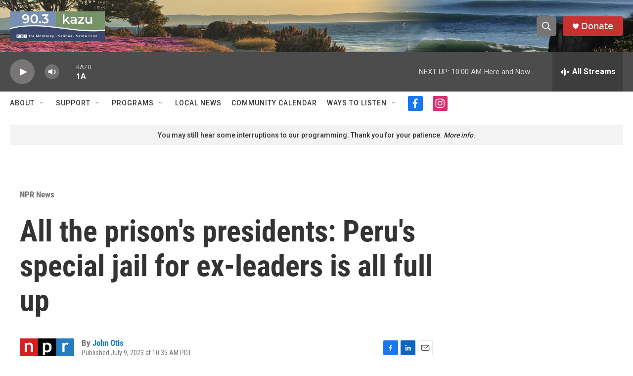

--- FILE ---
content_type: text/html;charset=UTF-8
request_url: https://www.kazu.org/npr-news/2023-07-09/all-the-prisons-presidents-perus-special-jail-for-ex-leaders-is-all-full-up
body_size: 32588
content:
<!DOCTYPE html>
<html class="ArtP aside" lang="en">
    <head>
    <meta charset="UTF-8">

    

    <style data-cssvarsponyfill="true">
        :root { --siteBgColorInverse: #121212; --primaryTextColorInverse: #ffffff; --secondaryTextColorInverse: #cccccc; --tertiaryTextColorInverse: #cccccc; --headerBgColorInverse: #000000; --headerBorderColorInverse: #858585; --headerTextColorInverse: #ffffff; --secC1_Inverse: #a2a2a2; --secC4_Inverse: #282828; --headerNavBarBgColorInverse: #121212; --headerMenuBgColorInverse: #ffffff; --headerMenuTextColorInverse: #6b2b85; --headerMenuTextColorHoverInverse: #6b2b85; --liveBlogTextColorInverse: #ffffff; --applyButtonColorInverse: #4485D5; --applyButtonTextColorInverse: #4485D5; --siteBgColor: #ffffff; --primaryTextColor: #333333; --secondaryTextColor: #666666; --secC1: #767676; --secC4: #f5f5f5; --secC5: #ffffff; --siteBgColor: #ffffff; --siteInverseBgColor: #000000; --linkColor: #1a7fc3; --linkHoverColor: #125c8e; --headerBgColor: #ffffff; --headerBgColorInverse: #000000; --headerBorderColor: #e6e6e6; --headerBorderColorInverse: #858585; --tertiaryTextColor: #1c1c1c; --headerTextColor: #ffffff; --buttonTextColor: #ffffff; --headerNavBarBgColor: #ffffff; --headerNavBarTextColor: #333333; --headerMenuBgColor: #ffffff; --headerMenuTextColor: #333333; --headerMenuTextColorHover: #68ac4d; --liveBlogTextColor: #282829; --applyButtonColor: #194173; --applyButtonTextColor: #2c4273; --primaryColor1: #4c4c4c; --primaryColor2: #777575; --breakingColor: #ff6f00; --secC2: #cccccc; --secC3: #e6e6e6; --secC5: #ffffff; --linkColor: #1a7fc3; --linkHoverColor: #125c8e; --donateBGColor: #c93131; --headerIconColor: #ffffff; --hatButtonBgColor: #ffffff; --hatButtonBgHoverColor: #411c58; --hatButtonBorderColor: #411c58; --hatButtonBorderHoverColor: #ffffff; --hatButtoniconColor: #d62021; --hatButtonTextColor: #411c58; --hatButtonTextHoverColor: #ffffff; --footerTextColor: #ffffff; --footerTextBgColor: #ffffff; --footerPartnersBgColor: #000000; --listBorderColor: #030202; --gridBorderColor: #e6e6e6; --tagButtonBorderColor: #1a7fc3; --tagButtonTextColor: #1a7fc3; --breakingTextColor: #ffffff; --sectionTextColor: #ffffff; --contentWidth: 1240px; --primaryHeadlineFont: sans-serif; --secHlFont: sans-serif; --bodyFont: sans-serif; --colorWhite: #ffffff; --colorBlack: #000000;} .fonts-loaded { --primaryHeadlineFont: "Roboto Condensed"; --secHlFont: "Roboto Condensed"; --bodyFont: "Roboto"; --liveBlogBodyFont: "Roboto";}
    </style>

    
    <meta property="fb:app_id" content="3269146643313105">


    <meta property="og:title" content="All the prison&#x27;s presidents: Peru&#x27;s special jail for ex-leaders is all full up">

    <meta property="og:url" content="https://www.kazu.org/npr-news/2023-07-09/all-the-prisons-presidents-perus-special-jail-for-ex-leaders-is-all-full-up">

    <meta property="og:image" content="https://npr.brightspotcdn.com/dims4/default/ad15591/2147483647/strip/true/crop/4960x2604+0+351/resize/1200x630!/quality/90/?url=https%3A%2F%2Fmedia.npr.org%2Fassets%2Fimg%2F2023%2F07%2F07%2Fgettyimages-1239628407_slide-9e7a7cc86beed0b474016f8010e85284c100f4d5.jpg">

    
    <meta property="og:image:url" content="https://npr.brightspotcdn.com/dims4/default/ad15591/2147483647/strip/true/crop/4960x2604+0+351/resize/1200x630!/quality/90/?url=https%3A%2F%2Fmedia.npr.org%2Fassets%2Fimg%2F2023%2F07%2F07%2Fgettyimages-1239628407_slide-9e7a7cc86beed0b474016f8010e85284c100f4d5.jpg">
    
    <meta property="og:image:width" content="1200">
    <meta property="og:image:height" content="630">
    <meta property="og:image:type" content="image/jpeg">
    
    <meta property="og:image:alt" content="Keiko Fujimori, daughter of former President Alberto Fujimori, waits at the Barbadillo prison in Lima, Peru, on March 30, 2022.">
    

    <meta property="og:description" content="In Peru, so many former leaders have been accused of crimes that the country has designated a small prison specifically to house them. It&#x27;s a symbol of corruption, but also of political dysfunction.">

    <meta property="og:site_name" content="90.3 KAZU">



    <meta property="og:type" content="article">

    <meta property="article:author" content="https://www.kazu.org/people/john-otis">

    <meta property="article:published_time" content="2023-07-09T17:35:40">

    <meta property="article:modified_time" content="2023-07-09T17:36:31.36">

    <meta property="article:section" content="NPR News">

    
    <meta name="twitter:card" content="summary_large_image"/>
    
    
    
    
    <meta name="twitter:description" content="In Peru, so many former leaders have been accused of crimes that the country has designated a small prison specifically to house them. It&#x27;s a symbol of corruption, but also of political dysfunction."/>
    
    
    <meta name="twitter:image" content="https://npr.brightspotcdn.com/dims4/default/583b9cd/2147483647/strip/true/crop/4960x2790+0+258/resize/1200x675!/quality/90/?url=https%3A%2F%2Fmedia.npr.org%2Fassets%2Fimg%2F2023%2F07%2F07%2Fgettyimages-1239628407_slide-9e7a7cc86beed0b474016f8010e85284c100f4d5.jpg"/>

    
    <meta name="twitter:image:alt" content="Keiko Fujimori, daughter of former President Alberto Fujimori, waits at the Barbadillo prison in Lima, Peru, on March 30, 2022."/>
    
    
    
    
    <meta name="twitter:title" content="All the prison&#x27;s presidents: Peru&#x27;s special jail for ex-leaders is all full up"/>
    

<meta name="robots" content="max-image-preview:large">

<meta name="disqus.shortname" content="npr-kazu">
<meta name="disqus.url" content="https://www.kazu.org/npr-news/2023-07-09/all-the-prisons-presidents-perus-special-jail-for-ex-leaders-is-all-full-up">
<meta name="disqus.title" content="All the prison&#x27;s presidents: Peru&#x27;s special jail for ex-leaders is all full up">
<meta name="disqus.identifier" content="00000189-3bb9-d142-afa9-3bf9fb7a0000">

    <link data-cssvarsponyfill="true" class="Webpack-css" rel="stylesheet" href="https://npr.brightspotcdn.com/resource/00000177-1bc0-debb-a57f-dfcf4a950000/styleguide/All.min.0db89f2a608a6b13cec2d9fc84f71c45.gz.css">

    

    <style>.FooterNavigation-items-item {
    display: inline-block
}</style>
<style>[class*='-articleBody'] > ul,
[class*='-articleBody'] > ul ul {
    list-style-type: disc;
}</style>
<style>.AudioEnhancement {background: #ccc;}</style>


    <meta name="viewport" content="width=device-width, initial-scale=1, viewport-fit=cover"><title>All the prison&#x27;s presidents: Peru&#x27;s special jail for ex-leaders is all full up | 90.3 KAZU</title><meta name="description" content="In Peru, so many former leaders have been accused of crimes that the country has designated a small prison specifically to house them. It&#x27;s a symbol of corruption, but also of political dysfunction."><link rel="canonical" href="https://www.npr.org/2023/07/08/1186508281/peru-prison-ex-presidents"><meta name="brightspot.contentId" content="00000189-3bb9-d142-afa9-3bf9fb7a0000"><link rel="apple-touch-icon"sizes="180x180"href="/apple-touch-icon.png"><link rel="icon"type="image/png"href="/favicon-32x32.png"><link rel="icon"type="image/png"href="/favicon-16x16.png">
    
    
    <meta name="brightspot-dataLayer" content="{
  &quot;author&quot; : &quot;John Otis&quot;,
  &quot;bspStoryId&quot; : &quot;00000189-3bb9-d142-afa9-3bf9fb7a0000&quot;,
  &quot;category&quot; : &quot;NPR News&quot;,
  &quot;inlineAudio&quot; : 1,
  &quot;keywords&quot; : &quot;&quot;,
  &quot;nprCmsSite&quot; : true,
  &quot;nprStoryId&quot; : &quot;1186508281&quot;,
  &quot;pageType&quot; : &quot;news-story&quot;,
  &quot;program&quot; : &quot;Weekend Edition on KAZU&quot;,
  &quot;publishedDate&quot; : &quot;2023-07-09T10:35:40Z&quot;,
  &quot;siteName&quot; : &quot;90.3 KAZU&quot;,
  &quot;station&quot; : &quot;KAZU&quot;,
  &quot;stationOrgId&quot; : &quot;1177&quot;,
  &quot;storyOrgId&quot; : &quot;s1&quot;,
  &quot;storyTheme&quot; : &quot;news-story&quot;,
  &quot;storyTitle&quot; : &quot;All the prison&#x27;s presidents: Peru&#x27;s special jail for ex-leaders is all full up&quot;,
  &quot;timezone&quot; : &quot;America/Los_Angeles&quot;,
  &quot;wordCount&quot; : 0,
  &quot;series&quot; : &quot;&quot;
}">
    <script id="brightspot-dataLayer">
        (function () {
            var dataValue = document.head.querySelector('meta[name="brightspot-dataLayer"]').content;
            if (dataValue) {
                window.brightspotDataLayer = JSON.parse(dataValue);
            }
        })();
    </script>

    

    

    
    <script src="https://npr.brightspotcdn.com/resource/00000177-1bc0-debb-a57f-dfcf4a950000/styleguide/All.min.fd8f7fccc526453c829dde80fc7c2ef5.gz.js" async></script>
    

    <script async="async" src="https://securepubads.g.doubleclick.net/tag/js/gpt.js"></script>
<script type="text/javascript">
    // Google tag setup
    var googletag = googletag || {};
    googletag.cmd = googletag.cmd || [];

    googletag.cmd.push(function () {
        // @see https://developers.google.com/publisher-tag/reference#googletag.PubAdsService_enableLazyLoad
        googletag.pubads().enableLazyLoad({
            fetchMarginPercent: 100, // fetch and render ads within this % of viewport
            renderMarginPercent: 100,
            mobileScaling: 1  // Same on mobile.
        });

        googletag.pubads().enableSingleRequest()
        googletag.pubads().enableAsyncRendering()
        googletag.pubads().collapseEmptyDivs()
        googletag.pubads().disableInitialLoad()
        googletag.enableServices()
    })
</script>
<script>

  window.fbAsyncInit = function() {
      FB.init({
          
              appId : '3269146643313105',
          
          xfbml : true,
          version : 'v2.9'
      });
  };

  (function(d, s, id){
     var js, fjs = d.getElementsByTagName(s)[0];
     if (d.getElementById(id)) {return;}
     js = d.createElement(s); js.id = id;
     js.src = "//connect.facebook.net/en_US/sdk.js";
     fjs.parentNode.insertBefore(js, fjs);
   }(document, 'script', 'facebook-jssdk'));
</script>
<meta name="gtm-dataLayer" content="{
  &quot;gtmAuthor&quot; : &quot;John Otis&quot;,
  &quot;gtmBspStoryId&quot; : &quot;00000189-3bb9-d142-afa9-3bf9fb7a0000&quot;,
  &quot;gtmCategory&quot; : &quot;NPR News&quot;,
  &quot;gtmInlineAudio&quot; : 1,
  &quot;gtmKeywords&quot; : &quot;&quot;,
  &quot;gtmNprCmsSite&quot; : true,
  &quot;gtmNprStoryId&quot; : &quot;1186508281&quot;,
  &quot;gtmPageType&quot; : &quot;news-story&quot;,
  &quot;gtmProgram&quot; : &quot;Weekend Edition on KAZU&quot;,
  &quot;gtmPublishedDate&quot; : &quot;2023-07-09T10:35:40Z&quot;,
  &quot;gtmSiteName&quot; : &quot;90.3 KAZU&quot;,
  &quot;gtmStation&quot; : &quot;KAZU&quot;,
  &quot;gtmStationOrgId&quot; : &quot;1177&quot;,
  &quot;gtmStoryOrgId&quot; : &quot;s1&quot;,
  &quot;gtmStoryTheme&quot; : &quot;news-story&quot;,
  &quot;gtmStoryTitle&quot; : &quot;All the prison&#x27;s presidents: Peru&#x27;s special jail for ex-leaders is all full up&quot;,
  &quot;gtmTimezone&quot; : &quot;America/Los_Angeles&quot;,
  &quot;gtmWordCount&quot; : 0,
  &quot;gtmSeries&quot; : &quot;&quot;
}"><script>

    (function () {
        var dataValue = document.head.querySelector('meta[name="gtm-dataLayer"]').content;
        if (dataValue) {
            window.dataLayer = window.dataLayer || [];
            dataValue = JSON.parse(dataValue);
            dataValue['event'] = 'gtmFirstView';
            window.dataLayer.push(dataValue);
        }
    })();

    (function(w,d,s,l,i){w[l]=w[l]||[];w[l].push({'gtm.start':
            new Date().getTime(),event:'gtm.js'});var f=d.getElementsByTagName(s)[0],
        j=d.createElement(s),dl=l!='dataLayer'?'&l='+l:'';j.async=true;j.src=
        'https://www.googletagmanager.com/gtm.js?id='+i+dl;f.parentNode.insertBefore(j,f);
})(window,document,'script','dataLayer','GTM-N39QFDR');</script><script type="application/ld+json">{"@context":"http://schema.org","@type":"NewsArticle","author":[{"@context":"http://schema.org","@type":"Person","name":"John Otis","url":"https://www.kazu.org/people/john-otis"}],"dateModified":"2023-07-09T13:36:31Z","datePublished":"2023-07-09T13:35:40Z","headline":"All the prison's presidents: Peru's special jail for ex-leaders is all full up","image":{"@context":"http://schema.org","@type":"ImageObject","url":"https://media.npr.org/assets/img/2023/07/07/gettyimages-1239628407_slide-9e7a7cc86beed0b474016f8010e85284c100f4d5.jpg"},"mainEntityOfPage":{"@type":"NewsArticle","@id":"https://www.kazu.org/npr-news/2023-07-09/all-the-prisons-presidents-perus-special-jail-for-ex-leaders-is-all-full-up"},"publisher":{"@type":"Organization","name":"KAZU","logo":{"@context":"http://schema.org","@type":"ImageObject","height":"60","url":"https://npr.brightspotcdn.com/dims4/default/fad107b/2147483647/resize/x60/quality/90/?url=http%3A%2F%2Fnpr-brightspot.s3.amazonaws.com%2F15%2Fd1%2F62fa501e4e12b78842f90d40416b%2Fkazu-2025-logo-horiz-2000.jpg","width":"192"}}}</script><script type="application/ld+json">{"@context":"http://schema.org","@type":"BreadcrumbList","itemListElement":[{"@context":"http://schema.org","@type":"ListItem","item":"https://www.kazu.org/npr-news","name":"NPR News","position":"1"}]}</script><script type="application/ld+json">{"@context":"http://schema.org","@type":"ListenAction","description":"In Peru, so many former leaders have been accused of crimes that the country has designated a small prison specifically to house them. It's a symbol of corruption, but also of political dysfunction.","name":"All the prison's presidents: Peru's special jail for ex-leaders is all full up"}</script><!-- no longer used, moved disqus script to be loaded by ps-disqus-comment-module.js to avoid errors --><script>window.addEventListener('DOMContentLoaded', (event) => {
    window.nulldurationobserver = new MutationObserver(function (mutations) {
        document.querySelectorAll('.StreamPill-duration').forEach(pill => { 
      if (pill.innerText == "LISTENNULL") {
         pill.innerText = "LISTEN"
      } 
    });
      });

      window.nulldurationobserver.observe(document.body, {
        childList: true,
        subtree: true
      });
});
</script>


    <script>
        var head = document.getElementsByTagName('head')
        head = head[0]
        var link = document.createElement('link');
        link.setAttribute('href', 'https://fonts.googleapis.com/css?family=Roboto Condensed|Roboto|Roboto:400,500,700&display=swap');
        var relList = link.relList;

        if (relList && relList.supports('preload')) {
            link.setAttribute('as', 'style');
            link.setAttribute('rel', 'preload');
            link.setAttribute('onload', 'this.rel="stylesheet"');
            link.setAttribute('crossorigin', 'anonymous');
        } else {
            link.setAttribute('rel', 'stylesheet');
        }

        head.appendChild(link);
    </script>
</head>


    <body class="Page-body" data-content-width="1240px">
    <noscript>
    <iframe src="https://www.googletagmanager.com/ns.html?id=GTM-N39QFDR" height="0" width="0" style="display:none;visibility:hidden"></iframe>
</noscript>
        

    <!-- Putting icons here, so we don't have to include in a bunch of -body hbs's -->
<svg xmlns="http://www.w3.org/2000/svg" style="display:none" id="iconsMap1" class="iconsMap">
    <symbol id="play-icon" viewBox="0 0 115 115">
        <polygon points="0,0 115,57.5 0,115" fill="currentColor" />
    </symbol>
    <symbol id="grid" viewBox="0 0 32 32">
            <g>
                <path d="M6.4,5.7 C6.4,6.166669 6.166669,6.4 5.7,6.4 L0.7,6.4 C0.233331,6.4 0,6.166669 0,5.7 L0,0.7 C0,0.233331 0.233331,0 0.7,0 L5.7,0 C6.166669,0 6.4,0.233331 6.4,0.7 L6.4,5.7 Z M19.2,5.7 C19.2,6.166669 18.966669,6.4 18.5,6.4 L13.5,6.4 C13.033331,6.4 12.8,6.166669 12.8,5.7 L12.8,0.7 C12.8,0.233331 13.033331,0 13.5,0 L18.5,0 C18.966669,0 19.2,0.233331 19.2,0.7 L19.2,5.7 Z M32,5.7 C32,6.166669 31.766669,6.4 31.3,6.4 L26.3,6.4 C25.833331,6.4 25.6,6.166669 25.6,5.7 L25.6,0.7 C25.6,0.233331 25.833331,0 26.3,0 L31.3,0 C31.766669,0 32,0.233331 32,0.7 L32,5.7 Z M6.4,18.5 C6.4,18.966669 6.166669,19.2 5.7,19.2 L0.7,19.2 C0.233331,19.2 0,18.966669 0,18.5 L0,13.5 C0,13.033331 0.233331,12.8 0.7,12.8 L5.7,12.8 C6.166669,12.8 6.4,13.033331 6.4,13.5 L6.4,18.5 Z M19.2,18.5 C19.2,18.966669 18.966669,19.2 18.5,19.2 L13.5,19.2 C13.033331,19.2 12.8,18.966669 12.8,18.5 L12.8,13.5 C12.8,13.033331 13.033331,12.8 13.5,12.8 L18.5,12.8 C18.966669,12.8 19.2,13.033331 19.2,13.5 L19.2,18.5 Z M32,18.5 C32,18.966669 31.766669,19.2 31.3,19.2 L26.3,19.2 C25.833331,19.2 25.6,18.966669 25.6,18.5 L25.6,13.5 C25.6,13.033331 25.833331,12.8 26.3,12.8 L31.3,12.8 C31.766669,12.8 32,13.033331 32,13.5 L32,18.5 Z M6.4,31.3 C6.4,31.766669 6.166669,32 5.7,32 L0.7,32 C0.233331,32 0,31.766669 0,31.3 L0,26.3 C0,25.833331 0.233331,25.6 0.7,25.6 L5.7,25.6 C6.166669,25.6 6.4,25.833331 6.4,26.3 L6.4,31.3 Z M19.2,31.3 C19.2,31.766669 18.966669,32 18.5,32 L13.5,32 C13.033331,32 12.8,31.766669 12.8,31.3 L12.8,26.3 C12.8,25.833331 13.033331,25.6 13.5,25.6 L18.5,25.6 C18.966669,25.6 19.2,25.833331 19.2,26.3 L19.2,31.3 Z M32,31.3 C32,31.766669 31.766669,32 31.3,32 L26.3,32 C25.833331,32 25.6,31.766669 25.6,31.3 L25.6,26.3 C25.6,25.833331 25.833331,25.6 26.3,25.6 L31.3,25.6 C31.766669,25.6 32,25.833331 32,26.3 L32,31.3 Z" id=""></path>
            </g>
    </symbol>
    <symbol id="radio-stream" width="18" height="19" viewBox="0 0 18 19">
        <g fill="currentColor" fill-rule="nonzero">
            <path d="M.5 8c-.276 0-.5.253-.5.565v1.87c0 .312.224.565.5.565s.5-.253.5-.565v-1.87C1 8.253.776 8 .5 8zM2.5 8c-.276 0-.5.253-.5.565v1.87c0 .312.224.565.5.565s.5-.253.5-.565v-1.87C3 8.253 2.776 8 2.5 8zM3.5 7c-.276 0-.5.276-.5.617v3.766c0 .34.224.617.5.617s.5-.276.5-.617V7.617C4 7.277 3.776 7 3.5 7zM5.5 6c-.276 0-.5.275-.5.613v5.774c0 .338.224.613.5.613s.5-.275.5-.613V6.613C6 6.275 5.776 6 5.5 6zM6.5 4c-.276 0-.5.26-.5.58v8.84c0 .32.224.58.5.58s.5-.26.5-.58V4.58C7 4.26 6.776 4 6.5 4zM8.5 0c-.276 0-.5.273-.5.61v17.78c0 .337.224.61.5.61s.5-.273.5-.61V.61C9 .273 8.776 0 8.5 0zM9.5 2c-.276 0-.5.274-.5.612v14.776c0 .338.224.612.5.612s.5-.274.5-.612V2.612C10 2.274 9.776 2 9.5 2zM11.5 5c-.276 0-.5.276-.5.616v8.768c0 .34.224.616.5.616s.5-.276.5-.616V5.616c0-.34-.224-.616-.5-.616zM12.5 6c-.276 0-.5.262-.5.584v4.832c0 .322.224.584.5.584s.5-.262.5-.584V6.584c0-.322-.224-.584-.5-.584zM14.5 7c-.276 0-.5.29-.5.647v3.706c0 .357.224.647.5.647s.5-.29.5-.647V7.647C15 7.29 14.776 7 14.5 7zM15.5 8c-.276 0-.5.253-.5.565v1.87c0 .312.224.565.5.565s.5-.253.5-.565v-1.87c0-.312-.224-.565-.5-.565zM17.5 8c-.276 0-.5.253-.5.565v1.87c0 .312.224.565.5.565s.5-.253.5-.565v-1.87c0-.312-.224-.565-.5-.565z"/>
        </g>
    </symbol>
    <symbol id="icon-magnify" viewBox="0 0 31 31">
        <g>
            <path fill-rule="evenodd" d="M22.604 18.89l-.323.566 8.719 8.8L28.255 31l-8.719-8.8-.565.404c-2.152 1.346-4.386 2.018-6.7 2.018-3.39 0-6.284-1.21-8.679-3.632C1.197 18.568 0 15.66 0 12.27c0-3.39 1.197-6.283 3.592-8.678C5.987 1.197 8.88 0 12.271 0c3.39 0 6.283 1.197 8.678 3.592 2.395 2.395 3.593 5.288 3.593 8.679 0 2.368-.646 4.574-1.938 6.62zM19.162 5.77C17.322 3.925 15.089 3 12.46 3c-2.628 0-4.862.924-6.702 2.77C3.92 7.619 3 9.862 3 12.5c0 2.639.92 4.882 2.76 6.73C7.598 21.075 9.832 22 12.46 22c2.629 0 4.862-.924 6.702-2.77C21.054 17.33 22 15.085 22 12.5c0-2.586-.946-4.83-2.838-6.73z"/>
        </g>
    </symbol>
    <symbol id="burger-menu" viewBox="0 0 14 10">
        <g>
            <path fill-rule="evenodd" d="M0 5.5v-1h14v1H0zM0 1V0h14v1H0zm0 9V9h14v1H0z"></path>
        </g>
    </symbol>
    <symbol id="close-x" viewBox="0 0 14 14">
        <g>
            <path fill-rule="nonzero" d="M6.336 7L0 .664.664 0 7 6.336 13.336 0 14 .664 7.664 7 14 13.336l-.664.664L7 7.664.664 14 0 13.336 6.336 7z"></path>
        </g>
    </symbol>
    <symbol id="share-more-arrow" viewBox="0 0 512 512" style="enable-background:new 0 0 512 512;">
        <g>
            <g>
                <path d="M512,241.7L273.643,3.343v156.152c-71.41,3.744-138.015,33.337-188.958,84.28C30.075,298.384,0,370.991,0,448.222v60.436
                    l29.069-52.985c45.354-82.671,132.173-134.027,226.573-134.027c5.986,0,12.004,0.212,18.001,0.632v157.779L512,241.7z
                    M255.642,290.666c-84.543,0-163.661,36.792-217.939,98.885c26.634-114.177,129.256-199.483,251.429-199.483h15.489V78.131
                    l163.568,163.568L304.621,405.267V294.531l-13.585-1.683C279.347,291.401,267.439,290.666,255.642,290.666z"></path>
            </g>
        </g>
    </symbol>
    <symbol id="chevron" viewBox="0 0 100 100">
        <g>
            <path d="M22.4566257,37.2056786 L-21.4456527,71.9511488 C-22.9248661,72.9681457 -24.9073712,72.5311671 -25.8758148,70.9765924 L-26.9788683,69.2027424 C-27.9450684,67.6481676 -27.5292733,65.5646602 -26.0500598,64.5484493 L20.154796,28.2208967 C21.5532435,27.2597011 23.3600078,27.2597011 24.759951,28.2208967 L71.0500598,64.4659264 C72.5292733,65.4829232 72.9450684,67.5672166 71.9788683,69.1217913 L70.8750669,70.8956413 C69.9073712,72.4502161 67.9241183,72.8848368 66.4449048,71.8694118 L22.4566257,37.2056786 Z" id="Transparent-Chevron" transform="translate(22.500000, 50.000000) rotate(90.000000) translate(-22.500000, -50.000000) "></path>
        </g>
    </symbol>
</svg>

<svg xmlns="http://www.w3.org/2000/svg" style="display:none" id="iconsMap2" class="iconsMap">
    <symbol id="mono-icon-facebook" viewBox="0 0 10 19">
        <path fill-rule="evenodd" d="M2.707 18.25V10.2H0V7h2.707V4.469c0-1.336.375-2.373 1.125-3.112C4.582.62 5.578.25 6.82.25c1.008 0 1.828.047 2.461.14v2.848H7.594c-.633 0-1.067.14-1.301.422-.188.235-.281.61-.281 1.125V7H9l-.422 3.2H6.012v8.05H2.707z"></path>
    </symbol>
    <symbol id="mono-icon-instagram" viewBox="0 0 17 17">
        <g>
            <path fill-rule="evenodd" d="M8.281 4.207c.727 0 1.4.182 2.022.545a4.055 4.055 0 0 1 1.476 1.477c.364.62.545 1.294.545 2.021 0 .727-.181 1.4-.545 2.021a4.055 4.055 0 0 1-1.476 1.477 3.934 3.934 0 0 1-2.022.545c-.726 0-1.4-.182-2.021-.545a4.055 4.055 0 0 1-1.477-1.477 3.934 3.934 0 0 1-.545-2.021c0-.727.182-1.4.545-2.021A4.055 4.055 0 0 1 6.26 4.752a3.934 3.934 0 0 1 2.021-.545zm0 6.68a2.54 2.54 0 0 0 1.864-.774 2.54 2.54 0 0 0 .773-1.863 2.54 2.54 0 0 0-.773-1.863 2.54 2.54 0 0 0-1.864-.774 2.54 2.54 0 0 0-1.863.774 2.54 2.54 0 0 0-.773 1.863c0 .727.257 1.348.773 1.863a2.54 2.54 0 0 0 1.863.774zM13.45 4.03c-.023.258-.123.48-.299.668a.856.856 0 0 1-.65.281.913.913 0 0 1-.668-.28.913.913 0 0 1-.281-.669c0-.258.094-.48.281-.668a.913.913 0 0 1 .668-.28c.258 0 .48.093.668.28.187.188.281.41.281.668zm2.672.95c.023.656.035 1.746.035 3.269 0 1.523-.017 2.62-.053 3.287-.035.668-.134 1.248-.298 1.74a4.098 4.098 0 0 1-.967 1.53 4.098 4.098 0 0 1-1.53.966c-.492.164-1.072.264-1.74.3-.668.034-1.763.052-3.287.052-1.523 0-2.619-.018-3.287-.053-.668-.035-1.248-.146-1.74-.334a3.747 3.747 0 0 1-1.53-.931 4.098 4.098 0 0 1-.966-1.53c-.164-.492-.264-1.072-.299-1.74C.424 10.87.406 9.773.406 8.25S.424 5.63.46 4.963c.035-.668.135-1.248.299-1.74.21-.586.533-1.096.967-1.53A4.098 4.098 0 0 1 3.254.727c.492-.164 1.072-.264 1.74-.3C5.662.394 6.758.376 8.281.376c1.524 0 2.62.018 3.287.053.668.035 1.248.135 1.74.299a4.098 4.098 0 0 1 2.496 2.496c.165.492.27 1.078.317 1.757zm-1.687 7.91c.14-.399.234-1.032.28-1.899.024-.515.036-1.242.036-2.18V7.689c0-.961-.012-1.688-.035-2.18-.047-.89-.14-1.524-.281-1.899a2.537 2.537 0 0 0-1.512-1.511c-.375-.14-1.008-.235-1.899-.282a51.292 51.292 0 0 0-2.18-.035H7.72c-.938 0-1.664.012-2.18.035-.867.047-1.5.141-1.898.282a2.537 2.537 0 0 0-1.512 1.511c-.14.375-.234 1.008-.281 1.899a51.292 51.292 0 0 0-.036 2.18v1.125c0 .937.012 1.664.036 2.18.047.866.14 1.5.28 1.898.306.726.81 1.23 1.513 1.511.398.141 1.03.235 1.898.282.516.023 1.242.035 2.18.035h1.125c.96 0 1.687-.012 2.18-.035.89-.047 1.523-.141 1.898-.282.726-.304 1.23-.808 1.512-1.511z"></path>
        </g>
    </symbol>
    <symbol id="mono-icon-email" viewBox="0 0 512 512">
        <g>
            <path d="M67,148.7c11,5.8,163.8,89.1,169.5,92.1c5.7,3,11.5,4.4,20.5,4.4c9,0,14.8-1.4,20.5-4.4c5.7-3,158.5-86.3,169.5-92.1
                c4.1-2.1,11-5.9,12.5-10.2c2.6-7.6-0.2-10.5-11.3-10.5H257H65.8c-11.1,0-13.9,3-11.3,10.5C56,142.9,62.9,146.6,67,148.7z"></path>
            <path d="M455.7,153.2c-8.2,4.2-81.8,56.6-130.5,88.1l82.2,92.5c2,2,2.9,4.4,1.8,5.6c-1.2,1.1-3.8,0.5-5.9-1.4l-98.6-83.2
                c-14.9,9.6-25.4,16.2-27.2,17.2c-7.7,3.9-13.1,4.4-20.5,4.4c-7.4,0-12.8-0.5-20.5-4.4c-1.9-1-12.3-7.6-27.2-17.2l-98.6,83.2
                c-2,2-4.7,2.6-5.9,1.4c-1.2-1.1-0.3-3.6,1.7-5.6l82.1-92.5c-48.7-31.5-123.1-83.9-131.3-88.1c-8.8-4.5-9.3,0.8-9.3,4.9
                c0,4.1,0,205,0,205c0,9.3,13.7,20.9,23.5,20.9H257h185.5c9.8,0,21.5-11.7,21.5-20.9c0,0,0-201,0-205
                C464,153.9,464.6,148.7,455.7,153.2z"></path>
        </g>
    </symbol>
    <symbol id="default-image" width="24" height="24" viewBox="0 0 24 24" fill="none" stroke="currentColor" stroke-width="2" stroke-linecap="round" stroke-linejoin="round" class="feather feather-image">
        <rect x="3" y="3" width="18" height="18" rx="2" ry="2"></rect>
        <circle cx="8.5" cy="8.5" r="1.5"></circle>
        <polyline points="21 15 16 10 5 21"></polyline>
    </symbol>
    <symbol id="icon-email" width="18px" viewBox="0 0 20 14">
        <g id="Symbols" stroke="none" stroke-width="1" fill="none" fill-rule="evenodd" stroke-linecap="round" stroke-linejoin="round">
            <g id="social-button-bar" transform="translate(-125.000000, -8.000000)" stroke="#000000">
                <g id="Group-2" transform="translate(120.000000, 0.000000)">
                    <g id="envelope" transform="translate(6.000000, 9.000000)">
                        <path d="M17.5909091,10.6363636 C17.5909091,11.3138182 17.0410909,11.8636364 16.3636364,11.8636364 L1.63636364,11.8636364 C0.958909091,11.8636364 0.409090909,11.3138182 0.409090909,10.6363636 L0.409090909,1.63636364 C0.409090909,0.958090909 0.958909091,0.409090909 1.63636364,0.409090909 L16.3636364,0.409090909 C17.0410909,0.409090909 17.5909091,0.958090909 17.5909091,1.63636364 L17.5909091,10.6363636 L17.5909091,10.6363636 Z" id="Stroke-406"></path>
                        <polyline id="Stroke-407" points="17.1818182 0.818181818 9 7.36363636 0.818181818 0.818181818"></polyline>
                    </g>
                </g>
            </g>
        </g>
    </symbol>
    <symbol id="mono-icon-print" viewBox="0 0 12 12">
        <g fill-rule="evenodd">
            <path fill-rule="nonzero" d="M9 10V7H3v3H1a1 1 0 0 1-1-1V4a1 1 0 0 1 1-1h10a1 1 0 0 1 1 1v3.132A2.868 2.868 0 0 1 9.132 10H9zm.5-4.5a1 1 0 1 0 0-2 1 1 0 0 0 0 2zM3 0h6v2H3z"></path>
            <path d="M4 8h4v4H4z"></path>
        </g>
    </symbol>
    <symbol id="mono-icon-copylink" viewBox="0 0 12 12">
        <g fill-rule="evenodd">
            <path d="M10.199 2.378c.222.205.4.548.465.897.062.332.016.614-.132.774L8.627 6.106c-.187.203-.512.232-.75-.014a.498.498 0 0 0-.706.028.499.499 0 0 0 .026.706 1.509 1.509 0 0 0 2.165-.04l1.903-2.06c.37-.398.506-.98.382-1.636-.105-.557-.392-1.097-.77-1.445L9.968.8C9.591.452 9.03.208 8.467.145 7.803.072 7.233.252 6.864.653L4.958 2.709a1.509 1.509 0 0 0 .126 2.161.5.5 0 1 0 .68-.734c-.264-.218-.26-.545-.071-.747L7.597 1.33c.147-.16.425-.228.76-.19.353.038.71.188.931.394l.91.843.001.001zM1.8 9.623c-.222-.205-.4-.549-.465-.897-.062-.332-.016-.614.132-.774l1.905-2.057c.187-.203.512-.232.75.014a.498.498 0 0 0 .706-.028.499.499 0 0 0-.026-.706 1.508 1.508 0 0 0-2.165.04L.734 7.275c-.37.399-.506.98-.382 1.637.105.557.392 1.097.77 1.445l.91.843c.376.35.937.594 1.5.656.664.073 1.234-.106 1.603-.507L7.04 9.291a1.508 1.508 0 0 0-.126-2.16.5.5 0 0 0-.68.734c.264.218.26.545.071.747l-1.904 2.057c-.147.16-.425.228-.76.191-.353-.038-.71-.188-.931-.394l-.91-.843z"></path>
            <path d="M8.208 3.614a.5.5 0 0 0-.707.028L3.764 7.677a.5.5 0 0 0 .734.68L8.235 4.32a.5.5 0 0 0-.027-.707"></path>
        </g>
    </symbol>
    <symbol id="mono-icon-linkedin" viewBox="0 0 16 17">
        <g fill-rule="evenodd">
            <path d="M3.734 16.125H.464V5.613h3.27zM2.117 4.172c-.515 0-.96-.188-1.336-.563A1.825 1.825 0 0 1 .22 2.273c0-.515.187-.96.562-1.335.375-.375.82-.563 1.336-.563.516 0 .961.188 1.336.563.375.375.563.82.563 1.335 0 .516-.188.961-.563 1.336-.375.375-.82.563-1.336.563zM15.969 16.125h-3.27v-5.133c0-.844-.07-1.453-.21-1.828-.259-.633-.762-.95-1.512-.95s-1.278.282-1.582.845c-.235.421-.352 1.043-.352 1.863v5.203H5.809V5.613h3.128v1.442h.036c.234-.469.609-.856 1.125-1.16.562-.375 1.218-.563 1.968-.563 1.524 0 2.59.48 3.2 1.441.468.774.703 1.97.703 3.586v5.766z"></path>
        </g>
    </symbol>
    <symbol id="mono-icon-pinterest" viewBox="0 0 512 512">
        <g>
            <path d="M256,32C132.3,32,32,132.3,32,256c0,91.7,55.2,170.5,134.1,205.2c-0.6-15.6-0.1-34.4,3.9-51.4
                c4.3-18.2,28.8-122.1,28.8-122.1s-7.2-14.3-7.2-35.4c0-33.2,19.2-58,43.2-58c20.4,0,30.2,15.3,30.2,33.6
                c0,20.5-13.1,51.1-19.8,79.5c-5.6,23.8,11.9,43.1,35.4,43.1c42.4,0,71-54.5,71-119.1c0-49.1-33.1-85.8-93.2-85.8
                c-67.9,0-110.3,50.7-110.3,107.3c0,19.5,5.8,33.3,14.8,43.9c4.1,4.9,4.7,6.9,3.2,12.5c-1.1,4.1-3.5,14-4.6,18
                c-1.5,5.7-6.1,7.7-11.2,5.6c-31.3-12.8-45.9-47-45.9-85.6c0-63.6,53.7-139.9,160.1-139.9c85.5,0,141.8,61.9,141.8,128.3
                c0,87.9-48.9,153.5-120.9,153.5c-24.2,0-46.9-13.1-54.7-27.9c0,0-13,51.6-15.8,61.6c-4.7,17.3-14,34.5-22.5,48
                c20.1,5.9,41.4,9.2,63.5,9.2c123.7,0,224-100.3,224-224C480,132.3,379.7,32,256,32z"></path>
        </g>
    </symbol>
    <symbol id="mono-icon-tumblr" viewBox="0 0 512 512">
        <g>
            <path d="M321.2,396.3c-11.8,0-22.4-2.8-31.5-8.3c-6.9-4.1-11.5-9.6-14-16.4c-2.6-6.9-3.6-22.3-3.6-46.4V224h96v-64h-96V48h-61.9
                c-2.7,21.5-7.5,44.7-14.5,58.6c-7,13.9-14,25.8-25.6,35.7c-11.6,9.9-25.6,17.9-41.9,23.3V224h48v140.4c0,19,2,33.5,5.9,43.5
                c4,10,11.1,19.5,21.4,28.4c10.3,8.9,22.8,15.7,37.3,20.5c14.6,4.8,31.4,7.2,50.4,7.2c16.7,0,30.3-1.7,44.7-5.1
                c14.4-3.4,30.5-9.3,48.2-17.6v-65.6C363.2,389.4,342.3,396.3,321.2,396.3z"></path>
        </g>
    </symbol>
    <symbol id="mono-icon-twitter" viewBox="0 0 1200 1227">
        <g>
            <path d="M714.163 519.284L1160.89 0H1055.03L667.137 450.887L357.328 0H0L468.492 681.821L0 1226.37H105.866L515.491
            750.218L842.672 1226.37H1200L714.137 519.284H714.163ZM569.165 687.828L521.697 619.934L144.011 79.6944H306.615L611.412
            515.685L658.88 583.579L1055.08 1150.3H892.476L569.165 687.854V687.828Z" fill="white"></path>
        </g>
    </symbol>
    <symbol id="mono-icon-youtube" viewBox="0 0 512 512">
        <g>
            <path fill-rule="evenodd" d="M508.6,148.8c0-45-33.1-81.2-74-81.2C379.2,65,322.7,64,265,64c-3,0-6,0-9,0s-6,0-9,0c-57.6,0-114.2,1-169.6,3.6
                c-40.8,0-73.9,36.4-73.9,81.4C1,184.6-0.1,220.2,0,255.8C-0.1,291.4,1,327,3.4,362.7c0,45,33.1,81.5,73.9,81.5
                c58.2,2.7,117.9,3.9,178.6,3.8c60.8,0.2,120.3-1,178.6-3.8c40.9,0,74-36.5,74-81.5c2.4-35.7,3.5-71.3,3.4-107
                C512.1,220.1,511,184.5,508.6,148.8z M207,353.9V157.4l145,98.2L207,353.9z"></path>
        </g>
    </symbol>
    <symbol id="mono-icon-flipboard" viewBox="0 0 500 500">
        <g>
            <path d="M0,0V500H500V0ZM400,200H300V300H200V400H100V100H400Z"></path>
        </g>
    </symbol>
    <symbol id="mono-icon-bluesky" viewBox="0 0 568 501">
        <g>
            <path d="M123.121 33.6637C188.241 82.5526 258.281 181.681 284 234.873C309.719 181.681 379.759 82.5526 444.879
            33.6637C491.866 -1.61183 568 -28.9064 568 57.9464C568 75.2916 558.055 203.659 552.222 224.501C531.947 296.954
            458.067 315.434 392.347 304.249C507.222 323.8 536.444 388.56 473.333 453.32C353.473 576.312 301.061 422.461
            287.631 383.039C285.169 375.812 284.017 372.431 284 375.306C283.983 372.431 282.831 375.812 280.369 383.039C266.939
            422.461 214.527 576.312 94.6667 453.32C31.5556 388.56 60.7778 323.8 175.653 304.249C109.933 315.434 36.0535
            296.954 15.7778 224.501C9.94525 203.659 0 75.2916 0 57.9464C0 -28.9064 76.1345 -1.61183 123.121 33.6637Z"
            fill="white">
            </path>
        </g>
    </symbol>
    <symbol id="mono-icon-threads" viewBox="0 0 192 192">
        <g>
            <path d="M141.537 88.9883C140.71 88.5919 139.87 88.2104 139.019 87.8451C137.537 60.5382 122.616 44.905 97.5619 44.745C97.4484 44.7443 97.3355 44.7443 97.222 44.7443C82.2364 44.7443 69.7731 51.1409 62.102 62.7807L75.881 72.2328C81.6116 63.5383 90.6052 61.6848 97.2286 61.6848C97.3051 61.6848 97.3819 61.6848 97.4576 61.6855C105.707 61.7381 111.932 64.1366 115.961 68.814C118.893 72.2193 120.854 76.925 121.825 82.8638C114.511 81.6207 106.601 81.2385 98.145 81.7233C74.3247 83.0954 59.0111 96.9879 60.0396 116.292C60.5615 126.084 65.4397 134.508 73.775 140.011C80.8224 144.663 89.899 146.938 99.3323 146.423C111.79 145.74 121.563 140.987 128.381 132.296C133.559 125.696 136.834 117.143 138.28 106.366C144.217 109.949 148.617 114.664 151.047 120.332C155.179 129.967 155.42 145.8 142.501 158.708C131.182 170.016 117.576 174.908 97.0135 175.059C74.2042 174.89 56.9538 167.575 45.7381 153.317C35.2355 139.966 29.8077 120.682 29.6052 96C29.8077 71.3178 35.2355 52.0336 45.7381 38.6827C56.9538 24.4249 74.2039 17.11 97.0132 16.9405C119.988 17.1113 137.539 24.4614 149.184 38.788C154.894 45.8136 159.199 54.6488 162.037 64.9503L178.184 60.6422C174.744 47.9622 169.331 37.0357 161.965 27.974C147.036 9.60668 125.202 0.195148 97.0695 0H96.9569C68.8816 0.19447 47.2921 9.6418 32.7883 28.0793C19.8819 44.4864 13.2244 67.3157 13.0007 95.9325L13 96L13.0007 96.0675C13.2244 124.684 19.8819 147.514 32.7883 163.921C47.2921 182.358 68.8816 191.806 96.9569 192H97.0695C122.03 191.827 139.624 185.292 154.118 170.811C173.081 151.866 172.51 128.119 166.26 113.541C161.776 103.087 153.227 94.5962 141.537 88.9883ZM98.4405 129.507C88.0005 130.095 77.1544 125.409 76.6196 115.372C76.2232 107.93 81.9158 99.626 99.0812 98.6368C101.047 98.5234 102.976 98.468 104.871 98.468C111.106 98.468 116.939 99.0737 122.242 100.233C120.264 124.935 108.662 128.946 98.4405 129.507Z" fill="white"></path>
        </g>
    </symbol>
 </svg>

<svg xmlns="http://www.w3.org/2000/svg" style="display:none" id="iconsMap3" class="iconsMap">
    <symbol id="volume-mute" x="0px" y="0px" viewBox="0 0 24 24" style="enable-background:new 0 0 24 24;">
        <polygon fill="currentColor" points="11,5 6,9 2,9 2,15 6,15 11,19 "/>
        <line style="fill:none;stroke:currentColor;stroke-width:2;stroke-linecap:round;stroke-linejoin:round;" x1="23" y1="9" x2="17" y2="15"/>
        <line style="fill:none;stroke:currentColor;stroke-width:2;stroke-linecap:round;stroke-linejoin:round;" x1="17" y1="9" x2="23" y2="15"/>
    </symbol>
    <symbol id="volume-low" x="0px" y="0px" viewBox="0 0 24 24" style="enable-background:new 0 0 24 24;" xml:space="preserve">
        <polygon fill="currentColor" points="11,5 6,9 2,9 2,15 6,15 11,19 "/>
    </symbol>
    <symbol id="volume-mid" x="0px" y="0px" viewBox="0 0 24 24" style="enable-background:new 0 0 24 24;">
        <polygon fill="currentColor" points="11,5 6,9 2,9 2,15 6,15 11,19 "/>
        <path style="fill:none;stroke:currentColor;stroke-width:2;stroke-linecap:round;stroke-linejoin:round;" d="M15.5,8.5c2,2,2,5.1,0,7.1"/>
    </symbol>
    <symbol id="volume-high" x="0px" y="0px" viewBox="0 0 24 24" style="enable-background:new 0 0 24 24;">
        <polygon fill="currentColor" points="11,5 6,9 2,9 2,15 6,15 11,19 "/>
        <path style="fill:none;stroke:currentColor;stroke-width:2;stroke-linecap:round;stroke-linejoin:round;" d="M19.1,4.9c3.9,3.9,3.9,10.2,0,14.1 M15.5,8.5c2,2,2,5.1,0,7.1"/>
    </symbol>
    <symbol id="pause-icon" viewBox="0 0 12 16">
        <rect x="0" y="0" width="4" height="16" fill="currentColor"></rect>
        <rect x="8" y="0" width="4" height="16" fill="currentColor"></rect>
    </symbol>
    <symbol id="heart" viewBox="0 0 24 24">
        <g>
            <path d="M12 4.435c-1.989-5.399-12-4.597-12 3.568 0 4.068 3.06 9.481 12 14.997 8.94-5.516 12-10.929 12-14.997 0-8.118-10-8.999-12-3.568z"/>
        </g>
    </symbol>
    <symbol id="icon-location" width="24" height="24" viewBox="0 0 24 24" fill="currentColor" stroke="currentColor" stroke-width="2" stroke-linecap="round" stroke-linejoin="round" class="feather feather-map-pin">
        <path d="M21 10c0 7-9 13-9 13s-9-6-9-13a9 9 0 0 1 18 0z" fill="currentColor" fill-opacity="1"></path>
        <circle cx="12" cy="10" r="5" fill="#ffffff"></circle>
    </symbol>
    <symbol id="icon-ticket" width="23px" height="15px" viewBox="0 0 23 15">
        <g stroke="none" stroke-width="1" fill="none" fill-rule="evenodd">
            <g transform="translate(-625.000000, -1024.000000)">
                <g transform="translate(625.000000, 1024.000000)">
                    <path d="M0,12.057377 L0,3.94262296 C0.322189879,4.12588308 0.696256938,4.23076923 1.0952381,4.23076923 C2.30500469,4.23076923 3.28571429,3.26645946 3.28571429,2.07692308 C3.28571429,1.68461385 3.17904435,1.31680209 2.99266757,1 L20.0073324,1 C19.8209556,1.31680209 19.7142857,1.68461385 19.7142857,2.07692308 C19.7142857,3.26645946 20.6949953,4.23076923 21.9047619,4.23076923 C22.3037431,4.23076923 22.6778101,4.12588308 23,3.94262296 L23,12.057377 C22.6778101,11.8741169 22.3037431,11.7692308 21.9047619,11.7692308 C20.6949953,11.7692308 19.7142857,12.7335405 19.7142857,13.9230769 C19.7142857,14.3153862 19.8209556,14.6831979 20.0073324,15 L2.99266757,15 C3.17904435,14.6831979 3.28571429,14.3153862 3.28571429,13.9230769 C3.28571429,12.7335405 2.30500469,11.7692308 1.0952381,11.7692308 C0.696256938,11.7692308 0.322189879,11.8741169 -2.13162821e-14,12.057377 Z" fill="currentColor"></path>
                    <path d="M14.5,0.533333333 L14.5,15.4666667" stroke="#FFFFFF" stroke-linecap="square" stroke-dasharray="2"></path>
                </g>
            </g>
        </g>
    </symbol>
    <symbol id="icon-refresh" width="24" height="24" viewBox="0 0 24 24" fill="none" stroke="currentColor" stroke-width="2" stroke-linecap="round" stroke-linejoin="round" class="feather feather-refresh-cw">
        <polyline points="23 4 23 10 17 10"></polyline>
        <polyline points="1 20 1 14 7 14"></polyline>
        <path d="M3.51 9a9 9 0 0 1 14.85-3.36L23 10M1 14l4.64 4.36A9 9 0 0 0 20.49 15"></path>
    </symbol>

    <symbol>
    <g id="mono-icon-link-post" stroke="none" stroke-width="1" fill="none" fill-rule="evenodd">
        <g transform="translate(-313.000000, -10148.000000)" fill="#000000" fill-rule="nonzero">
            <g transform="translate(306.000000, 10142.000000)">
                <path d="M14.0614027,11.2506973 L14.3070318,11.2618997 C15.6181751,11.3582102 16.8219637,12.0327684 17.6059678,13.1077805 C17.8500396,13.4424472 17.7765978,13.9116075 17.441931,14.1556793 C17.1072643,14.3997511 16.638104,14.3263093 16.3940322,13.9916425 C15.8684436,13.270965 15.0667922,12.8217495 14.1971448,12.7578692 C13.3952042,12.6989624 12.605753,12.9728728 12.0021966,13.5148801 L11.8552806,13.6559298 L9.60365896,15.9651545 C8.45118119,17.1890154 8.4677248,19.1416686 9.64054436,20.3445766 C10.7566428,21.4893084 12.5263723,21.5504727 13.7041492,20.5254372 L13.8481981,20.3916503 L15.1367586,19.070032 C15.4259192,18.7734531 15.9007548,18.7674393 16.1973338,19.0565998 C16.466951,19.3194731 16.4964317,19.7357968 16.282313,20.0321436 L16.2107659,20.117175 L14.9130245,21.4480474 C13.1386707,23.205741 10.3106091,23.1805355 8.5665371,21.3917196 C6.88861294,19.6707486 6.81173139,16.9294487 8.36035888,15.1065701 L8.5206409,14.9274155 L10.7811785,12.6088842 C11.6500838,11.7173642 12.8355419,11.2288664 14.0614027,11.2506973 Z M22.4334629,7.60828039 C24.1113871,9.32925141 24.1882686,12.0705513 22.6396411,13.8934299 L22.4793591,14.0725845 L20.2188215,16.3911158 C19.2919892,17.3420705 18.0049901,17.8344754 16.6929682,17.7381003 C15.3818249,17.6417898 14.1780363,16.9672316 13.3940322,15.8922195 C13.1499604,15.5575528 13.2234022,15.0883925 13.558069,14.8443207 C13.8927357,14.6002489 14.361896,14.6736907 14.6059678,15.0083575 C15.1315564,15.729035 15.9332078,16.1782505 16.8028552,16.2421308 C17.6047958,16.3010376 18.394247,16.0271272 18.9978034,15.4851199 L19.1447194,15.3440702 L21.396341,13.0348455 C22.5488188,11.8109846 22.5322752,9.85833141 21.3594556,8.65542337 C20.2433572,7.51069163 18.4736277,7.44952726 17.2944986,8.47594561 L17.1502735,8.60991269 L15.8541776,9.93153101 C15.5641538,10.2272658 15.0893026,10.2318956 14.7935678,9.94187181 C14.524718,9.67821384 14.4964508,9.26180596 14.7114324,8.96608447 L14.783227,8.88126205 L16.0869755,7.55195256 C17.8613293,5.79425896 20.6893909,5.81946452 22.4334629,7.60828039 Z" id="Icon-Link"></path>
            </g>
        </g>
    </g>
    </symbol>
    <symbol id="icon-passport-badge" viewBox="0 0 80 80">
        <g fill="none" fill-rule="evenodd">
            <path fill="#5680FF" d="M0 0L80 0 0 80z" transform="translate(-464.000000, -281.000000) translate(100.000000, 180.000000) translate(364.000000, 101.000000)"/>
            <g fill="#FFF" fill-rule="nonzero">
                <path d="M17.067 31.676l-3.488-11.143-11.144-3.488 11.144-3.488 3.488-11.144 3.488 11.166 11.143 3.488-11.143 3.466-3.488 11.143zm4.935-19.567l1.207.373 2.896-4.475-4.497 2.895.394 1.207zm-9.871 0l.373-1.207-4.497-2.895 2.895 4.475 1.229-.373zm9.871 9.893l-.373 1.207 4.497 2.896-2.895-4.497-1.229.394zm-9.871 0l-1.207-.373-2.895 4.497 4.475-2.895-.373-1.229zm22.002-4.935c0 9.41-7.634 17.066-17.066 17.066C7.656 34.133 0 26.5 0 17.067 0 7.634 7.634 0 17.067 0c9.41 0 17.066 7.634 17.066 17.067zm-2.435 0c0-8.073-6.559-14.632-14.631-14.632-8.073 0-14.632 6.559-14.632 14.632 0 8.072 6.559 14.631 14.632 14.631 8.072-.022 14.631-6.58 14.631-14.631z" transform="translate(-464.000000, -281.000000) translate(100.000000, 180.000000) translate(364.000000, 101.000000) translate(6.400000, 6.400000)"/>
            </g>
        </g>
    </symbol>
    <symbol id="icon-passport-badge-circle" viewBox="0 0 45 45">
        <g fill="none" fill-rule="evenodd">
            <circle cx="23.5" cy="23" r="20.5" fill="#5680FF"/>
            <g fill="#FFF" fill-rule="nonzero">
                <path d="M17.067 31.676l-3.488-11.143-11.144-3.488 11.144-3.488 3.488-11.144 3.488 11.166 11.143 3.488-11.143 3.466-3.488 11.143zm4.935-19.567l1.207.373 2.896-4.475-4.497 2.895.394 1.207zm-9.871 0l.373-1.207-4.497-2.895 2.895 4.475 1.229-.373zm9.871 9.893l-.373 1.207 4.497 2.896-2.895-4.497-1.229.394zm-9.871 0l-1.207-.373-2.895 4.497 4.475-2.895-.373-1.229zm22.002-4.935c0 9.41-7.634 17.066-17.066 17.066C7.656 34.133 0 26.5 0 17.067 0 7.634 7.634 0 17.067 0c9.41 0 17.066 7.634 17.066 17.067zm-2.435 0c0-8.073-6.559-14.632-14.631-14.632-8.073 0-14.632 6.559-14.632 14.632 0 8.072 6.559 14.631 14.632 14.631 8.072-.022 14.631-6.58 14.631-14.631z" transform="translate(-464.000000, -281.000000) translate(100.000000, 180.000000) translate(364.000000, 101.000000) translate(6.400000, 6.400000)"/>
            </g>
        </g>
    </symbol>
    <symbol id="icon-pbs-charlotte-passport-navy" viewBox="0 0 401 42">
        <g fill="none" fill-rule="evenodd">
            <g transform="translate(-91.000000, -1361.000000) translate(89.000000, 1275.000000) translate(2.828125, 86.600000) translate(217.623043, -0.000000)">
                <circle cx="20.435" cy="20.435" r="20.435" fill="#5680FF"/>
                <path fill="#FFF" fill-rule="nonzero" d="M20.435 36.115l-3.743-11.96-11.96-3.743 11.96-3.744 3.743-11.96 3.744 11.984 11.96 3.743-11.96 3.72-3.744 11.96zm5.297-21l1.295.4 3.108-4.803-4.826 3.108.423 1.295zm-10.594 0l.4-1.295-4.826-3.108 3.108 4.803 1.318-.4zm10.594 10.617l-.4 1.295 4.826 3.108-3.107-4.826-1.319.423zm-10.594 0l-1.295-.4-3.107 4.826 4.802-3.107-.4-1.319zm23.614-5.297c0 10.1-8.193 18.317-18.317 18.317-10.1 0-18.316-8.193-18.316-18.317 0-10.123 8.193-18.316 18.316-18.316 10.1 0 18.317 8.193 18.317 18.316zm-2.614 0c0-8.664-7.039-15.703-15.703-15.703S4.732 11.772 4.732 20.435c0 8.664 7.04 15.703 15.703 15.703 8.664-.023 15.703-7.063 15.703-15.703z"/>
            </g>
            <path fill="currentColor" fill-rule="nonzero" d="M4.898 31.675v-8.216h2.1c2.866 0 5.075-.658 6.628-1.975 1.554-1.316 2.33-3.217 2.33-5.703 0-2.39-.729-4.19-2.187-5.395-1.46-1.206-3.59-1.81-6.391-1.81H0v23.099h4.898zm1.611-12.229H4.898V12.59h2.227c1.338 0 2.32.274 2.947.821.626.548.94 1.396.94 2.544 0 1.137-.374 2.004-1.122 2.599-.748.595-1.875.892-3.38.892zm22.024 12.229c2.612 0 4.68-.59 6.201-1.77 1.522-1.18 2.283-2.823 2.283-4.93 0-1.484-.324-2.674-.971-3.57-.648-.895-1.704-1.506-3.168-1.832v-.158c1.074-.18 1.935-.711 2.583-1.596.648-.885.972-2.017.972-3.397 0-2.032-.74-3.515-2.22-4.447-1.48-.932-3.858-1.398-7.133-1.398H19.89v23.098h8.642zm-.9-13.95h-2.844V12.59h2.575c1.401 0 2.425.192 3.073.576.648.385.972 1.02.972 1.904 0 .948-.298 1.627-.893 2.038-.595.41-1.556.616-2.883.616zm.347 9.905H24.79v-6.02h3.033c2.739 0 4.108.96 4.108 2.876 0 1.064-.321 1.854-.964 2.37-.642.516-1.638.774-2.986.774zm18.343 4.36c2.676 0 4.764-.6 6.265-1.8 1.5-1.201 2.251-2.844 2.251-4.93 0-1.506-.4-2.778-1.2-3.815-.801-1.038-2.281-2.072-4.44-3.105-1.633-.779-2.668-1.319-3.105-1.619-.437-.3-.755-.61-.955-.932-.2-.321-.3-.698-.3-1.13 0-.695.247-1.258.742-1.69.495-.432 1.206-.648 2.133-.648.78 0 1.572.1 2.377.3.806.2 1.825.553 3.058 1.059l1.58-3.808c-1.19-.516-2.33-.916-3.421-1.2-1.09-.285-2.236-.427-3.436-.427-2.444 0-4.358.585-5.743 1.754-1.385 1.169-2.078 2.775-2.078 4.818 0 1.085.211 2.033.632 2.844.422.811.985 1.522 1.69 2.133.706.61 1.765 1.248 3.176 1.912 1.506.716 2.504 1.237 2.994 1.564.49.326.861.666 1.114 1.019.253.353.38.755.38 1.208 0 .811-.288 1.422-.862 1.833-.574.41-1.398.616-2.472.616-.896 0-1.883-.142-2.963-.426-1.08-.285-2.398-.775-3.957-1.47v4.55c1.896.927 4.076 1.39 6.54 1.39zm29.609 0c2.338 0 4.455-.394 6.351-1.184v-4.108c-2.307.811-4.27 1.216-5.893 1.216-3.865 0-5.798-2.575-5.798-7.725 0-2.475.506-4.405 1.517-5.79 1.01-1.385 2.438-2.078 4.281-2.078.843 0 1.701.153 2.575.458.874.306 1.743.664 2.607 1.075l1.58-3.982c-2.265-1.084-4.519-1.627-6.762-1.627-2.201 0-4.12.482-5.759 1.446-1.637.963-2.893 2.348-3.768 4.155-.874 1.806-1.31 3.91-1.31 6.311 0 3.813.89 6.738 2.67 8.777 1.78 2.038 4.35 3.057 7.709 3.057zm15.278-.315v-8.31c0-2.054.3-3.54.9-4.456.601-.916 1.575-1.374 2.923-1.374 1.896 0 2.844 1.274 2.844 3.823v10.317h4.819V20.157c0-2.085-.537-3.686-1.612-4.802-1.074-1.117-2.649-1.675-4.724-1.675-2.338 0-4.044.864-5.118 2.59h-.253l.11-1.421c.074-1.443.111-2.36.111-2.749V7.092h-4.819v24.583h4.82zm20.318.316c1.38 0 2.499-.198 3.357-.593.859-.395 1.693-1.103 2.504-2.125h.127l.932 2.402h3.365v-11.77c0-2.107-.632-3.676-1.896-4.708-1.264-1.033-3.08-1.549-5.45-1.549-2.476 0-4.73.532-6.762 1.596l1.595 3.254c1.907-.853 3.566-1.28 4.977-1.28 1.833 0 2.749.896 2.749 2.687v.774l-3.065.094c-2.644.095-4.621.588-5.932 1.478-1.312.89-1.967 2.272-1.967 4.147 0 1.79.487 3.17 1.461 4.14.974.968 2.31 1.453 4.005 1.453zm1.817-3.524c-1.559 0-2.338-.679-2.338-2.038 0-.948.342-1.653 1.027-2.117.684-.463 1.727-.716 3.128-.758l1.864-.063v1.453c0 1.064-.334 1.917-1.003 2.56-.669.642-1.562.963-2.678.963zm17.822 3.208v-8.99c0-1.422.429-2.528 1.287-3.318.859-.79 2.057-1.185 3.594-1.185.559 0 1.033.053 1.422.158l.364-4.518c-.432-.095-.975-.142-1.628-.142-1.095 0-2.109.303-3.04.908-.933.606-1.673 1.404-2.22 2.394h-.237l-.711-2.97h-3.65v17.663h4.819zm14.267 0V7.092h-4.819v24.583h4.819zm12.07.316c2.708 0 4.82-.811 6.336-2.433 1.517-1.622 2.275-3.871 2.275-6.746 0-1.854-.347-3.47-1.043-4.85-.695-1.38-1.69-2.439-2.986-3.176-1.295-.738-2.79-1.106-4.486-1.106-2.728 0-4.845.8-6.351 2.401-1.507 1.601-2.26 3.845-2.26 6.73 0 1.854.348 3.476 1.043 4.867.695 1.39 1.69 2.456 2.986 3.199 1.295.742 2.791 1.114 4.487 1.114zm.064-3.871c-1.295 0-2.23-.448-2.804-1.343-.574-.895-.861-2.217-.861-3.965 0-1.76.284-3.073.853-3.942.569-.87 1.495-1.304 2.78-1.304 1.296 0 2.228.437 2.797 1.312.569.874.853 2.185.853 3.934 0 1.758-.282 3.083-.845 3.973-.564.89-1.488 1.335-2.773 1.335zm18.154 3.87c1.748 0 3.222-.268 4.423-.805v-3.586c-1.18.368-2.19.552-3.033.552-.632 0-1.14-.163-1.525-.49-.384-.326-.576-.831-.576-1.516V17.63h4.945v-3.618h-4.945v-3.76h-3.081l-1.39 3.728-2.655 1.611v2.039h2.307v8.515c0 1.949.44 3.41 1.32 4.384.879.974 2.282 1.462 4.21 1.462zm13.619 0c1.748 0 3.223-.268 4.423-.805v-3.586c-1.18.368-2.19.552-3.033.552-.632 0-1.14-.163-1.524-.49-.385-.326-.577-.831-.577-1.516V17.63h4.945v-3.618h-4.945v-3.76h-3.08l-1.391 3.728-2.654 1.611v2.039h2.306v8.515c0 1.949.44 3.41 1.32 4.384.879.974 2.282 1.462 4.21 1.462zm15.562 0c1.38 0 2.55-.102 3.508-.308.958-.205 1.859-.518 2.701-.94v-3.728c-1.032.484-2.022.837-2.97 1.058-.948.222-1.954.332-3.017.332-1.37 0-2.433-.384-3.192-1.153-.758-.769-1.164-1.838-1.216-3.207h11.39v-2.338c0-2.507-.695-4.471-2.085-5.893-1.39-1.422-3.333-2.133-5.83-2.133-2.612 0-4.658.808-6.137 2.425-1.48 1.617-2.22 3.905-2.22 6.864 0 2.876.8 5.098 2.401 6.668 1.601 1.569 3.824 2.354 6.667 2.354zm2.686-11.153h-6.762c.085-1.19.416-2.11.996-2.757.579-.648 1.38-.972 2.401-.972 1.022 0 1.833.324 2.433.972.6.648.911 1.566.932 2.757zM270.555 31.675v-8.216h2.102c2.864 0 5.074-.658 6.627-1.975 1.554-1.316 2.33-3.217 2.33-5.703 0-2.39-.729-4.19-2.188-5.395-1.458-1.206-3.589-1.81-6.39-1.81h-7.378v23.099h4.897zm1.612-12.229h-1.612V12.59h2.228c1.338 0 2.32.274 2.946.821.627.548.94 1.396.94 2.544 0 1.137-.373 2.004-1.121 2.599-.748.595-1.875.892-3.381.892zm17.3 12.545c1.38 0 2.5-.198 3.357-.593.859-.395 1.694-1.103 2.505-2.125h.126l.932 2.402h3.365v-11.77c0-2.107-.632-3.676-1.896-4.708-1.264-1.033-3.08-1.549-5.45-1.549-2.475 0-4.73.532-6.762 1.596l1.596 3.254c1.906-.853 3.565-1.28 4.976-1.28 1.833 0 2.75.896 2.75 2.687v.774l-3.066.094c-2.643.095-4.62.588-5.932 1.478-1.311.89-1.967 2.272-1.967 4.147 0 1.79.487 3.17 1.461 4.14.975.968 2.31 1.453 4.005 1.453zm1.817-3.524c-1.559 0-2.338-.679-2.338-2.038 0-.948.342-1.653 1.027-2.117.684-.463 1.727-.716 3.128-.758l1.864-.063v1.453c0 1.064-.334 1.917-1.003 2.56-.669.642-1.561.963-2.678.963zm17.79 3.524c2.507 0 4.39-.474 5.648-1.422 1.259-.948 1.888-2.328 1.888-4.14 0-.874-.152-1.627-.458-2.259-.305-.632-.78-1.19-1.422-1.674-.642-.485-1.653-1.006-3.033-1.565-1.548-.621-2.552-1.09-3.01-1.406-.458-.316-.687-.69-.687-1.121 0-.77.71-1.154 2.133-1.154.8 0 1.585.121 2.354.364.769.242 1.595.553 2.48.932l1.454-3.476c-2.012-.927-4.082-1.39-6.21-1.39-2.232 0-3.957.429-5.173 1.287-1.217.859-1.825 2.073-1.825 3.642 0 .916.145 1.688.434 2.315.29.626.753 1.182 1.39 1.666.638.485 1.636 1.011 2.995 1.58.947.4 1.706.75 2.275 1.05.568.301.969.57 1.2.807.232.237.348.545.348.924 0 1.01-.874 1.516-2.623 1.516-.853 0-1.84-.142-2.962-.426-1.122-.284-2.13-.637-3.025-1.059v3.982c.79.337 1.637.592 2.543.766.906.174 2.001.26 3.286.26zm15.658 0c2.506 0 4.389-.474 5.648-1.422 1.258-.948 1.888-2.328 1.888-4.14 0-.874-.153-1.627-.459-2.259-.305-.632-.779-1.19-1.421-1.674-.643-.485-1.654-1.006-3.034-1.565-1.548-.621-2.551-1.09-3.01-1.406-.458-.316-.687-.69-.687-1.121 0-.77.711-1.154 2.133-1.154.8 0 1.585.121 2.354.364.769.242 1.596.553 2.48.932l1.454-3.476c-2.012-.927-4.081-1.39-6.209-1.39-2.233 0-3.957.429-5.174 1.287-1.216.859-1.825 2.073-1.825 3.642 0 .916.145 1.688.435 2.315.29.626.753 1.182 1.39 1.666.637.485 1.635 1.011 2.994 1.58.948.4 1.706.75 2.275 1.05.569.301.969.57 1.2.807.232.237.348.545.348.924 0 1.01-.874 1.516-2.622 1.516-.854 0-1.84-.142-2.963-.426-1.121-.284-2.13-.637-3.025-1.059v3.982c.79.337 1.638.592 2.543.766.906.174 2.002.26 3.287.26zm15.689 7.457V32.29c0-.232-.085-1.085-.253-2.56h.253c1.18 1.506 2.806 2.26 4.881 2.26 1.38 0 2.58-.364 3.602-1.09 1.022-.727 1.81-1.786 2.362-3.176.553-1.39.83-3.028.83-4.913 0-2.865-.59-5.103-1.77-6.715-1.18-1.611-2.812-2.417-4.897-2.417-2.212 0-3.881.874-5.008 2.622h-.222l-.679-2.29h-3.918v25.436h4.819zm3.523-11.36c-1.222 0-2.115-.41-2.678-1.232-.564-.822-.845-2.18-.845-4.076v-.521c.02-1.686.305-2.894.853-3.626.547-.732 1.416-1.098 2.606-1.098 1.138 0 1.973.434 2.505 1.303.531.87.797 2.172.797 3.91 0 3.56-1.08 5.34-3.238 5.34zm19.149 3.903c2.706 0 4.818-.811 6.335-2.433 1.517-1.622 2.275-3.871 2.275-6.746 0-1.854-.348-3.47-1.043-4.85-.695-1.38-1.69-2.439-2.986-3.176-1.295-.738-2.79-1.106-4.487-1.106-2.728 0-4.845.8-6.35 2.401-1.507 1.601-2.26 3.845-2.26 6.73 0 1.854.348 3.476 1.043 4.867.695 1.39 1.69 2.456 2.986 3.199 1.295.742 2.79 1.114 4.487 1.114zm.063-3.871c-1.296 0-2.23-.448-2.805-1.343-.574-.895-.86-2.217-.86-3.965 0-1.76.284-3.073.853-3.942.568-.87 1.495-1.304 2.78-1.304 1.296 0 2.228.437 2.797 1.312.568.874.853 2.185.853 3.934 0 1.758-.282 3.083-.846 3.973-.563.89-1.487 1.335-2.772 1.335zm16.921 3.555v-8.99c0-1.422.43-2.528 1.288-3.318.858-.79 2.056-1.185 3.594-1.185.558 0 1.032.053 1.422.158l.363-4.518c-.432-.095-.974-.142-1.627-.142-1.096 0-2.11.303-3.041.908-.933.606-1.672 1.404-2.22 2.394h-.237l-.711-2.97h-3.65v17.663h4.819zm15.5.316c1.748 0 3.222-.269 4.423-.806v-3.586c-1.18.368-2.19.552-3.033.552-.632 0-1.14-.163-1.525-.49-.384-.326-.577-.831-.577-1.516V17.63h4.945v-3.618h-4.945v-3.76h-3.08l-1.39 3.728-2.655 1.611v2.039h2.307v8.515c0 1.949.44 3.41 1.319 4.384.88.974 2.283 1.462 4.21 1.462z" transform="translate(-91.000000, -1361.000000) translate(89.000000, 1275.000000) translate(2.828125, 86.600000)"/>
        </g>
    </symbol>
    <symbol id="icon-closed-captioning" viewBox="0 0 512 512">
        <g>
            <path fill="currentColor" d="M464 64H48C21.5 64 0 85.5 0 112v288c0 26.5 21.5 48 48 48h416c26.5 0 48-21.5 48-48V112c0-26.5-21.5-48-48-48zm-6 336H54c-3.3 0-6-2.7-6-6V118c0-3.3 2.7-6 6-6h404c3.3 0 6 2.7 6 6v276c0 3.3-2.7 6-6 6zm-211.1-85.7c1.7 2.4 1.5 5.6-.5 7.7-53.6 56.8-172.8 32.1-172.8-67.9 0-97.3 121.7-119.5 172.5-70.1 2.1 2 2.5 3.2 1 5.7l-17.5 30.5c-1.9 3.1-6.2 4-9.1 1.7-40.8-32-94.6-14.9-94.6 31.2 0 48 51 70.5 92.2 32.6 2.8-2.5 7.1-2.1 9.2.9l19.6 27.7zm190.4 0c1.7 2.4 1.5 5.6-.5 7.7-53.6 56.9-172.8 32.1-172.8-67.9 0-97.3 121.7-119.5 172.5-70.1 2.1 2 2.5 3.2 1 5.7L420 220.2c-1.9 3.1-6.2 4-9.1 1.7-40.8-32-94.6-14.9-94.6 31.2 0 48 51 70.5 92.2 32.6 2.8-2.5 7.1-2.1 9.2.9l19.6 27.7z"></path>
        </g>
    </symbol>
    <symbol id="circle" viewBox="0 0 24 24">
        <circle cx="50%" cy="50%" r="50%"></circle>
    </symbol>
    <symbol id="spinner" role="img" viewBox="0 0 512 512">
        <g class="fa-group">
            <path class="fa-secondary" fill="currentColor" d="M478.71 364.58zm-22 6.11l-27.83-15.9a15.92 15.92 0 0 1-6.94-19.2A184 184 0 1 1 256 72c5.89 0 11.71.29 17.46.83-.74-.07-1.48-.15-2.23-.21-8.49-.69-15.23-7.31-15.23-15.83v-32a16 16 0 0 1 15.34-16C266.24 8.46 261.18 8 256 8 119 8 8 119 8 256s111 248 248 248c98 0 182.42-56.95 222.71-139.42-4.13 7.86-14.23 10.55-22 6.11z" opacity="0.4"/><path class="fa-primary" fill="currentColor" d="M271.23 72.62c-8.49-.69-15.23-7.31-15.23-15.83V24.73c0-9.11 7.67-16.78 16.77-16.17C401.92 17.18 504 124.67 504 256a246 246 0 0 1-25 108.24c-4 8.17-14.37 11-22.26 6.45l-27.84-15.9c-7.41-4.23-9.83-13.35-6.2-21.07A182.53 182.53 0 0 0 440 256c0-96.49-74.27-175.63-168.77-183.38z"/>
        </g>
    </symbol>
    <symbol id="icon-calendar" width="24" height="24" viewBox="0 0 24 24" fill="none" stroke="currentColor" stroke-width="2" stroke-linecap="round" stroke-linejoin="round">
        <rect x="3" y="4" width="18" height="18" rx="2" ry="2"/>
        <line x1="16" y1="2" x2="16" y2="6"/>
        <line x1="8" y1="2" x2="8" y2="6"/>
        <line x1="3" y1="10" x2="21" y2="10"/>
    </symbol>
    <symbol id="icon-arrow-rotate" viewBox="0 0 512 512">
        <path d="M454.7 288.1c-12.78-3.75-26.06 3.594-29.75 16.31C403.3 379.9 333.8 432 255.1 432c-66.53 0-126.8-38.28-156.5-96h100.4c13.25 0 24-10.75 24-24S213.2 288 199.9 288h-160c-13.25 0-24 10.75-24 24v160c0 13.25 10.75 24 24 24s24-10.75 24-24v-102.1C103.7 436.4 176.1 480 255.1 480c99 0 187.4-66.31 215.1-161.3C474.8 305.1 467.4 292.7 454.7 288.1zM472 16C458.8 16 448 26.75 448 40v102.1C408.3 75.55 335.8 32 256 32C157 32 68.53 98.31 40.91 193.3C37.19 206 44.5 219.3 57.22 223c12.84 3.781 26.09-3.625 29.75-16.31C108.7 132.1 178.2 80 256 80c66.53 0 126.8 38.28 156.5 96H312C298.8 176 288 186.8 288 200S298.8 224 312 224h160c13.25 0 24-10.75 24-24v-160C496 26.75 485.3 16 472 16z"/>
    </symbol>
</svg>


<ps-header class="PH">
    <div class="PH-ham-m">
        <div class="PH-ham-m-wrapper">
            <div class="PH-ham-m-top">
                
                    <div class="PH-logo">
                        <ps-logo>
<a aria-label="home page" href="/" class="stationLogo"  >
    
        
            <picture>
    
    
        
            
        
    

    
    
        
            
        
    

    
    
        
            
        
    

    
    
        
            
    
            <source type="image/webp"  width="192"
     height="60" srcset="https://npr.brightspotcdn.com/dims4/default/2125cdd/2147483647/strip/true/crop/192x60+0+0/resize/384x120!/format/webp/quality/90/?url=https%3A%2F%2Fnpr.brightspotcdn.com%2Fdims4%2Fdefault%2Ffad107b%2F2147483647%2Fresize%2Fx60%2Fquality%2F90%2F%3Furl%3Dhttp%3A%2F%2Fnpr-brightspot.s3.amazonaws.com%2F15%2Fd1%2F62fa501e4e12b78842f90d40416b%2Fkazu-2025-logo-horiz-2000.jpg 2x"data-size="siteLogo"
/>
    

    
        <source width="192"
     height="60" srcset="https://npr.brightspotcdn.com/dims4/default/eb9518e/2147483647/strip/true/crop/192x60+0+0/resize/192x60!/quality/90/?url=https%3A%2F%2Fnpr.brightspotcdn.com%2Fdims4%2Fdefault%2Ffad107b%2F2147483647%2Fresize%2Fx60%2Fquality%2F90%2F%3Furl%3Dhttp%3A%2F%2Fnpr-brightspot.s3.amazonaws.com%2F15%2Fd1%2F62fa501e4e12b78842f90d40416b%2Fkazu-2025-logo-horiz-2000.jpg"data-size="siteLogo"
/>
    

        
    

    
    <img class="Image" alt="" srcset="https://npr.brightspotcdn.com/dims4/default/ba7ac46/2147483647/strip/true/crop/192x60+0+0/resize/384x120!/quality/90/?url=https%3A%2F%2Fnpr.brightspotcdn.com%2Fdims4%2Fdefault%2Ffad107b%2F2147483647%2Fresize%2Fx60%2Fquality%2F90%2F%3Furl%3Dhttp%3A%2F%2Fnpr-brightspot.s3.amazonaws.com%2F15%2Fd1%2F62fa501e4e12b78842f90d40416b%2Fkazu-2025-logo-horiz-2000.jpg 2x" width="192" height="60" loading="lazy" src="https://npr.brightspotcdn.com/dims4/default/eb9518e/2147483647/strip/true/crop/192x60+0+0/resize/192x60!/quality/90/?url=https%3A%2F%2Fnpr.brightspotcdn.com%2Fdims4%2Fdefault%2Ffad107b%2F2147483647%2Fresize%2Fx60%2Fquality%2F90%2F%3Furl%3Dhttp%3A%2F%2Fnpr-brightspot.s3.amazonaws.com%2F15%2Fd1%2F62fa501e4e12b78842f90d40416b%2Fkazu-2025-logo-horiz-2000.jpg">


</picture>
        
    
    </a>
</ps-logo>

                    </div>
                
                <button class="PH-ham-m-close" aria-label="hamburger-menu-close" aria-expanded="false"><svg class="close-x"><use xlink:href="#close-x"></use></svg></button>
            </div>
            
                <div class="PH-search-overlay-mobile">
                    <form class="PH-search-form" action="https://www.kazu.org/search#nt=navsearch" novalidate="" autocomplete="off">
                        <label><input placeholder="Search" type="text" class="PH-search-input-mobile" name="q" required="true"><span class="sr-only">Search Query</span></label>
                        <button class="PH-search-button-mobile" aria-label="header-search-icon"><svg class="icon-magnify"><use xlink:href="#icon-magnify"></use></svg><span class="sr-only">Show Search</span></button>
                     </form>
                </div>
            

            <div class="PH-ham-m-content">
                
                
                    <nav class="Nav gtm_nav">
    
    
        <ul class="Nav-items">
            
                <li class="Nav-items-item" ><div class="NavI" >
    <div class="NavI-text gtm_nav_cat">
        
            <a class="NavI-text-link" href="https://www.kazu.org/staff">About</a>
        
    </div>
    
        <div class="NavI-more">
            <button aria-label="Open Sub Navigation"><svg class="chevron"><use xlink:href="#chevron"></use></svg></button>
        </div>
    

    
        <ul class="NavI-items two-columns">
            
                
                    <li class="NavI-items-item gtm_nav_subcat" ><a class="NavLink" href="https://www.kazu.org/contact">Contact</a>
</li>
                
                    <li class="NavI-items-item gtm_nav_subcat" ><a class="NavLink" href="https://www.kazu.org/staff">Staff</a>
</li>
                
                    <li class="NavI-items-item gtm_nav_subcat" ><a class="NavLink" href="https://npr.brightspotcdn.com/aa/b7/18108c33471294b7bac87b68605d/kazu-fy-24-local-content-svcs-rpt-02-19-25.pdf">Local Content and Services Report </a>
</li>
                
                    <li class="NavI-items-item gtm_nav_subcat" ><a class="NavLink" href="https://www.kazu.org/kazu-governance">KAZU Governance</a>
</li>
                
                    <li class="NavI-items-item gtm_nav_subcat" ><a class="NavLink" href="https://www.kazu.org/kazu-newsroom-policies">KAZU Newsroom Policies</a>
</li>
                
                    <li class="NavI-items-item gtm_nav_subcat" ><a class="NavLink" href="https://npr.brightspotcdn.com/10/a0/7aa0df4a43129f259014d4b83054/kazu-fy-2025-comm-rep-statement-kps.pdf">Community Representation Statement</a>
</li>
                
                    <li class="NavI-items-item gtm_nav_subcat" ><a class="NavLink" href="https://npr.brightspotcdn.com/5d/85/d994065641dfa35a3dbcd1c5465a/kazu-employee-statistical-report-2023.pdf">KAZU Employee Statistical Report</a>
</li>
                
                    <li class="NavI-items-item gtm_nav_subcat" ><a class="NavLink" href="https://www.kazu.org/financial-statements">Financial Statement</a>
</li>
                
                    <li class="NavI-items-item gtm_nav_subcat" ><a class="NavLink" href="https://www.kazu.org/eeo">EEO Report</a>
</li>
                
                    <li class="NavI-items-item gtm_nav_subcat" ><a class="NavLink" href="https://www.kazu.org/2024-11-19/ucorp-board-meetings">UCorp Board Meetings</a>
</li>
                
            
        </ul>
        <ul class="NavI-items-placeholder">
            
                
                    <li class="NavI-items-item"><a class="NavLink" href="https://www.kazu.org/contact">Contact</a>
</li>
                
                    <li class="NavI-items-item"><a class="NavLink" href="https://www.kazu.org/staff">Staff</a>
</li>
                
                    <li class="NavI-items-item"><a class="NavLink" href="https://npr.brightspotcdn.com/aa/b7/18108c33471294b7bac87b68605d/kazu-fy-24-local-content-svcs-rpt-02-19-25.pdf">Local Content and Services Report </a>
</li>
                
                    <li class="NavI-items-item"><a class="NavLink" href="https://www.kazu.org/kazu-governance">KAZU Governance</a>
</li>
                
                    <li class="NavI-items-item"><a class="NavLink" href="https://www.kazu.org/kazu-newsroom-policies">KAZU Newsroom Policies</a>
</li>
                
                    <li class="NavI-items-item"><a class="NavLink" href="https://npr.brightspotcdn.com/10/a0/7aa0df4a43129f259014d4b83054/kazu-fy-2025-comm-rep-statement-kps.pdf">Community Representation Statement</a>
</li>
                
                    <li class="NavI-items-item"><a class="NavLink" href="https://npr.brightspotcdn.com/5d/85/d994065641dfa35a3dbcd1c5465a/kazu-employee-statistical-report-2023.pdf">KAZU Employee Statistical Report</a>
</li>
                
                    <li class="NavI-items-item"><a class="NavLink" href="https://www.kazu.org/financial-statements">Financial Statement</a>
</li>
                
                    <li class="NavI-items-item"><a class="NavLink" href="https://www.kazu.org/eeo">EEO Report</a>
</li>
                
                    <li class="NavI-items-item"><a class="NavLink" href="https://www.kazu.org/2024-11-19/ucorp-board-meetings">UCorp Board Meetings</a>
</li>
                
            
        </ul>
    
</div></li>
            
                <li class="Nav-items-item" ><div class="NavI" >
    <div class="NavI-text gtm_nav_cat">
        
            <a class="NavI-text-link" href="https://support.kazu.org/site/Donation2?1400.donation=form1&amp;df_id=1400&amp;mfc_pref=T" target="_blank">Support </a>
        
    </div>
    
        <div class="NavI-more">
            <button aria-label="Open Sub Navigation"><svg class="chevron"><use xlink:href="#chevron"></use></svg></button>
        </div>
    

    
        <ul class="NavI-items">
            
                
                    <li class="NavI-items-item gtm_nav_subcat" ><a class="NavLink" href="https://www.kazu.org/ways-to-give">Become a Member </a>
</li>
                
                    <li class="NavI-items-item gtm_nav_subcat" ><a class="NavLink" href="https://www.kazu.org/ways-to-give">Other Ways to Give</a>
</li>
                
                    <li class="NavI-items-item gtm_nav_subcat" ><a class="NavLink" href="https://www.kazu.org/faqs-membership-and-other-support-for-kazu">Membership FAQs</a>
</li>
                
                    <li class="NavI-items-item gtm_nav_subcat" ><a class="NavLink" href="https://kazu.careasy.org/home" target="_blank">Donate a Vehicle</a>
</li>
                
                    <li class="NavI-items-item gtm_nav_subcat" ><a class="NavLink" href="https://www.kazu.org/business-underwriting-partnerships">Business Underwriting / Partnerships</a>
</li>
                
                    <li class="NavI-items-item gtm_nav_subcat" ><a class="NavLink" href="https://www.kazu.org/business/2020-05-09/kazu-thanks-our-business-sponsors">Business Sponsors Directory</a>
</li>
                
                    <li class="NavI-items-item gtm_nav_subcat" ><a class="NavLink" href="https://www.kazu.org/thank-you-gifts">Thank You Gifts</a>
</li>
                
                    <li class="NavI-items-item gtm_nav_subcat" ><a class="NavLink" href="https://npr.brightspotcdn.com/e8/1f/092aa30b43c29d28717a9a9ef5ea/kazu-media-kit-2024.pdf">KAZU Media Kit</a>
</li>
                
            
        </ul>
        <ul class="NavI-items-placeholder">
            
                
                    <li class="NavI-items-item"><a class="NavLink" href="https://www.kazu.org/ways-to-give">Become a Member </a>
</li>
                
                    <li class="NavI-items-item"><a class="NavLink" href="https://www.kazu.org/ways-to-give">Other Ways to Give</a>
</li>
                
                    <li class="NavI-items-item"><a class="NavLink" href="https://www.kazu.org/faqs-membership-and-other-support-for-kazu">Membership FAQs</a>
</li>
                
                    <li class="NavI-items-item"><a class="NavLink" href="https://kazu.careasy.org/home" target="_blank">Donate a Vehicle</a>
</li>
                
                    <li class="NavI-items-item"><a class="NavLink" href="https://www.kazu.org/business-underwriting-partnerships">Business Underwriting / Partnerships</a>
</li>
                
                    <li class="NavI-items-item"><a class="NavLink" href="https://www.kazu.org/business/2020-05-09/kazu-thanks-our-business-sponsors">Business Sponsors Directory</a>
</li>
                
                    <li class="NavI-items-item"><a class="NavLink" href="https://www.kazu.org/thank-you-gifts">Thank You Gifts</a>
</li>
                
                    <li class="NavI-items-item"><a class="NavLink" href="https://npr.brightspotcdn.com/e8/1f/092aa30b43c29d28717a9a9ef5ea/kazu-media-kit-2024.pdf">KAZU Media Kit</a>
</li>
                
            
        </ul>
    
</div></li>
            
                <li class="Nav-items-item" ><div class="NavI" >
    <div class="NavI-text gtm_nav_cat">
        
            <a class="NavI-text-link" href="https://www.kazu.org/all-shows">Programs </a>
        
    </div>
    
        <div class="NavI-more">
            <button aria-label="Open Sub Navigation"><svg class="chevron"><use xlink:href="#chevron"></use></svg></button>
        </div>
    

    
        <ul class="NavI-items">
            
                
                    <li class="NavI-items-item gtm_nav_subcat" ><a class="NavLink" href="https://www.kazu.org/kazu-radio-schedule">Program Schedule </a>
</li>
                
                    <li class="NavI-items-item gtm_nav_subcat" ><a class="NavLink" href="https://www.kazu.org/all-shows">Program Guide</a>
</li>
                
                    <li class="NavI-items-item gtm_nav_subcat" ><a class="NavLink" href="https://npr.brightspotcdn.com/d1/eb/36fd1fd64170a68367b0fbedd84c/kazu-schedule-april-1-2025.pdf">Download Schedule</a>
</li>
                
                    <li class="NavI-items-item gtm_nav_subcat" ><a class="NavLink" href="https://www.kazu.org/podcast/monterey-bay-today">KAZU&#x27;s Monterey Bay Today podcast</a>
</li>
                
                    <li class="NavI-items-item gtm_nav_subcat" ><a class="NavLink" href="https://www.kazu.org/podcast/sidebar-optimism-in-action">SideBar: Optimism in Acton podcast</a>
</li>
                
                    <li class="NavI-items-item gtm_nav_subcat" ><a class="NavLink" href="https://www.kazu.org/kazu-green-room">KAZU Green Room</a>
</li>
                
            
        </ul>
        <ul class="NavI-items-placeholder">
            
                
                    <li class="NavI-items-item"><a class="NavLink" href="https://www.kazu.org/kazu-radio-schedule">Program Schedule </a>
</li>
                
                    <li class="NavI-items-item"><a class="NavLink" href="https://www.kazu.org/all-shows">Program Guide</a>
</li>
                
                    <li class="NavI-items-item"><a class="NavLink" href="https://npr.brightspotcdn.com/d1/eb/36fd1fd64170a68367b0fbedd84c/kazu-schedule-april-1-2025.pdf">Download Schedule</a>
</li>
                
                    <li class="NavI-items-item"><a class="NavLink" href="https://www.kazu.org/podcast/monterey-bay-today">KAZU&#x27;s Monterey Bay Today podcast</a>
</li>
                
                    <li class="NavI-items-item"><a class="NavLink" href="https://www.kazu.org/podcast/sidebar-optimism-in-action">SideBar: Optimism in Acton podcast</a>
</li>
                
                    <li class="NavI-items-item"><a class="NavLink" href="https://www.kazu.org/kazu-green-room">KAZU Green Room</a>
</li>
                
            
        </ul>
    
</div></li>
            
                <li class="Nav-items-item" ><div class="NavI"  data-group-navigation>
    <div class="NavI-text gtm_nav_cat">
        
            <a class="NavI-text-link" href="https://www.kazu.org/localnews">Local News </a>
        
    </div>
    

    
</div></li>
            
                <li class="Nav-items-item" ><div class="NavI"  data-group-navigation>
    <div class="NavI-text gtm_nav_cat">
        
            <a class="NavI-text-link" href="https://www.kazu.org/community-calendar">Community Calendar </a>
        
    </div>
    

    
</div></li>
            
                <li class="Nav-items-item" ><div class="NavI" >
    <div class="NavI-text gtm_nav_cat">
        
            <a class="NavI-text-link" href="https://www.kazu.org/ways-to-listen">Ways to Listen </a>
        
    </div>
    
        <div class="NavI-more">
            <button aria-label="Open Sub Navigation"><svg class="chevron"><use xlink:href="#chevron"></use></svg></button>
        </div>
    

    
        <ul class="NavI-items">
            
                
                    <li class="NavI-items-item gtm_nav_subcat" ><a class="NavLink" href="https://www.kazu.org/listen-on-air">Listen On Air</a>
</li>
                
                    <li class="NavI-items-item gtm_nav_subcat" ><a class="NavLink" href="https://www.kazu.org/listen-on-the-website">Listen on the Website</a>
</li>
                
                    <li class="NavI-items-item gtm_nav_subcat" ><a class="NavLink" href="https://www.kazu.org/kazus-mobile-app">KAZU&#x27;s Mobile App</a>
</li>
                
                    <li class="NavI-items-item gtm_nav_subcat" ><a class="NavLink" href="https://www.kazu.org/news/2020-06-24/listen-on-smart-speaker">Listen on Smart Speaker</a>
</li>
                
                    <li class="NavI-items-item gtm_nav_subcat" ><a class="NavLink" href="https://www.kazu.org/podcast/monterey-bay-today">Podcast - Monterey Bay Today</a>
</li>
                
                    <li class="NavI-items-item gtm_nav_subcat" ><a class="NavLink" href="https://www.kazu.org/podcast/sidebar-optimism-in-action">Podcast - SideBar: Optimism in Action</a>
</li>
                
                    <li class="NavI-items-item gtm_nav_subcat" ><a class="NavLink" href="https://www.kazu.org/listen-on-hd-radio">Listen on HD Radio</a>
</li>
                
                    <li class="NavI-items-item gtm_nav_subcat" ><a class="NavLink" href="https://www.kazu.org/news/2020-06-24/kazu-audio-help-page">KAZU Audio Help Page</a>
</li>
                
            
        </ul>
        <ul class="NavI-items-placeholder">
            
                
                    <li class="NavI-items-item"><a class="NavLink" href="https://www.kazu.org/listen-on-air">Listen On Air</a>
</li>
                
                    <li class="NavI-items-item"><a class="NavLink" href="https://www.kazu.org/listen-on-the-website">Listen on the Website</a>
</li>
                
                    <li class="NavI-items-item"><a class="NavLink" href="https://www.kazu.org/kazus-mobile-app">KAZU&#x27;s Mobile App</a>
</li>
                
                    <li class="NavI-items-item"><a class="NavLink" href="https://www.kazu.org/news/2020-06-24/listen-on-smart-speaker">Listen on Smart Speaker</a>
</li>
                
                    <li class="NavI-items-item"><a class="NavLink" href="https://www.kazu.org/podcast/monterey-bay-today">Podcast - Monterey Bay Today</a>
</li>
                
                    <li class="NavI-items-item"><a class="NavLink" href="https://www.kazu.org/podcast/sidebar-optimism-in-action">Podcast - SideBar: Optimism in Action</a>
</li>
                
                    <li class="NavI-items-item"><a class="NavLink" href="https://www.kazu.org/listen-on-hd-radio">Listen on HD Radio</a>
</li>
                
                    <li class="NavI-items-item"><a class="NavLink" href="https://www.kazu.org/news/2020-06-24/kazu-audio-help-page">KAZU Audio Help Page</a>
</li>
                
            
        </ul>
    
</div></li>
            
                <li class="Nav-items-item" > <a class="SocialLink gtm_share" rel="noreferrer" href="https://www.facebook.com/NPRMontereyBay/" target="_blank" data-social-service="facebook" data-platform="facebook"><svg><use xlink:href="#mono-icon-facebook"></use></svg><span class="sr-only">facebook</span></a>
</li>
            
                <li class="Nav-items-item" > <a class="SocialLink gtm_share" rel="noreferrer" href="https://www.instagram.com/NPRMontereyBay/" target="_blank" data-social-service="instagram" data-platform="instagram"><svg><use xlink:href="#mono-icon-instagram"></use></svg><span class="sr-only">instagram</span></a>
</li>
            
        </ul>
    
</nav>
                
                
                    <div class="PH-disclaimer">© 2026 90.3 KAZU</div>
                
            </div>
        </div>
    </div>

    
        <div class="PH-background">
            
                <picture>
    
    
        
            
        
    

    
    
        
            
        
    

    
    
        
            
        
    

    
    
        
            
    
            <source type="image/webp"  width="1440"
     height="105" srcset="https://npr.brightspotcdn.com/dims4/default/f437c76/2147483647/strip/true/crop/1890x138+0+9/resize/2880x210!/format/webp/quality/90/?url=http%3A%2F%2Fnpr-brightspot.s3.amazonaws.com%2F6b%2F70%2F3d02a5944ca4882d19b7fab39590%2Fbackground-fid-1.jpg 2x"data-size="headerBackground"
/>
    

    
        <source width="1440"
     height="105" srcset="https://npr.brightspotcdn.com/dims4/default/3fc29bd/2147483647/strip/true/crop/1890x138+0+9/resize/1440x105!/quality/90/?url=http%3A%2F%2Fnpr-brightspot.s3.amazonaws.com%2F6b%2F70%2F3d02a5944ca4882d19b7fab39590%2Fbackground-fid-1.jpg"data-size="headerBackground"
/>
    

        
    

    
    <img class="Image" alt="" srcset="https://npr.brightspotcdn.com/dims4/default/32b8c4b/2147483647/strip/true/crop/1890x138+0+9/resize/2880x210!/quality/90/?url=http%3A%2F%2Fnpr-brightspot.s3.amazonaws.com%2F6b%2F70%2F3d02a5944ca4882d19b7fab39590%2Fbackground-fid-1.jpg 2x" width="1440" height="105" loading="lazy" src="https://npr.brightspotcdn.com/dims4/default/3fc29bd/2147483647/strip/true/crop/1890x138+0+9/resize/1440x105!/quality/90/?url=http%3A%2F%2Fnpr-brightspot.s3.amazonaws.com%2F6b%2F70%2F3d02a5944ca4882d19b7fab39590%2Fbackground-fid-1.jpg">


</picture>
            
        </div>
    
    <div class="PH-top-bar" data-inverse-colors="false" data-header-background="true">
            <div class="PH-top-bar-content">
                <button class="PH-menu-trigger" aria-label="hamburger-menu-open" aria-expanded="false"><svg class="burger-menu"><use xlink:href="#burger-menu"></use></svg><svg class="close-x"><use xlink:href="#close-x"></use></svg><span class="label">Menu</span></button>
                
                    <div class="PH-logo"><ps-logo>
<a aria-label="home page" href="/" class="stationLogo"  >
    
        
            <picture>
    
    
        
            
        
    

    
    
        
            
        
    

    
    
        
            
        
    

    
    
        
            
    
            <source type="image/webp"  width="192"
     height="60" srcset="https://npr.brightspotcdn.com/dims4/default/2125cdd/2147483647/strip/true/crop/192x60+0+0/resize/384x120!/format/webp/quality/90/?url=https%3A%2F%2Fnpr.brightspotcdn.com%2Fdims4%2Fdefault%2Ffad107b%2F2147483647%2Fresize%2Fx60%2Fquality%2F90%2F%3Furl%3Dhttp%3A%2F%2Fnpr-brightspot.s3.amazonaws.com%2F15%2Fd1%2F62fa501e4e12b78842f90d40416b%2Fkazu-2025-logo-horiz-2000.jpg 2x"data-size="siteLogo"
/>
    

    
        <source width="192"
     height="60" srcset="https://npr.brightspotcdn.com/dims4/default/eb9518e/2147483647/strip/true/crop/192x60+0+0/resize/192x60!/quality/90/?url=https%3A%2F%2Fnpr.brightspotcdn.com%2Fdims4%2Fdefault%2Ffad107b%2F2147483647%2Fresize%2Fx60%2Fquality%2F90%2F%3Furl%3Dhttp%3A%2F%2Fnpr-brightspot.s3.amazonaws.com%2F15%2Fd1%2F62fa501e4e12b78842f90d40416b%2Fkazu-2025-logo-horiz-2000.jpg"data-size="siteLogo"
/>
    

        
    

    
    <img class="Image" alt="" srcset="https://npr.brightspotcdn.com/dims4/default/ba7ac46/2147483647/strip/true/crop/192x60+0+0/resize/384x120!/quality/90/?url=https%3A%2F%2Fnpr.brightspotcdn.com%2Fdims4%2Fdefault%2Ffad107b%2F2147483647%2Fresize%2Fx60%2Fquality%2F90%2F%3Furl%3Dhttp%3A%2F%2Fnpr-brightspot.s3.amazonaws.com%2F15%2Fd1%2F62fa501e4e12b78842f90d40416b%2Fkazu-2025-logo-horiz-2000.jpg 2x" width="192" height="60" loading="lazy" src="https://npr.brightspotcdn.com/dims4/default/eb9518e/2147483647/strip/true/crop/192x60+0+0/resize/192x60!/quality/90/?url=https%3A%2F%2Fnpr.brightspotcdn.com%2Fdims4%2Fdefault%2Ffad107b%2F2147483647%2Fresize%2Fx60%2Fquality%2F90%2F%3Furl%3Dhttp%3A%2F%2Fnpr-brightspot.s3.amazonaws.com%2F15%2Fd1%2F62fa501e4e12b78842f90d40416b%2Fkazu-2025-logo-horiz-2000.jpg">


</picture>
        
    
    </a>
</ps-logo>
</div>
                
                
            </div>
            <div class="PH-end">
                
                    <button class="PH-search-button" aria-label="header-search-icon"><svg class="icon-magnify"><use xlink:href="#icon-magnify"></use></svg><span class="sr-only">Show Search</span><svg class="close-x"><use xlink:href="#close-x"></use></svg></button>

                    <div class="PH-search-overlay">
                        <form class="PH-search-form" action="https://www.kazu.org/search#nt=navsearch" novalidate="" autocomplete="off">
                            <label><input placeholder="Search" type="text" class="PH-search-input" name="q" required="true"><span class="sr-only">Search Query</span></label>
                            <button type="button" class="PH-search-close" aria-label="header-search-close-icon"><svg class="close-x"><use xlink:href="#close-x"></use></svg></button>
                        </form>
                    </div>
                

                

                
                    <div class="PH-donate-button gtm_donate" aria-label="header-donate-button">
                        <svg class="heart"><use xlink:href="#heart"></use></svg>
                        <a   href="https://support.kazu.org/site/Donation2?1780.donation=form1&amp;df_id=1780&amp;mfc_pref=T" class="Link"  target="_blank"   >Donate</a>
                    </div>
                
            </div>
    </div>

    
        <div class="PH-persistent-player">
            
                
                    
<ps-brightspot-persistent-player
    class="BrightspotPersistentPlayer"
     player-id="brightspot-player"
    text-on-air="On Air"
    text-playing="Now Playing"
    
    data-control-drawer-load-state
>
    <div class="BrightspotPersistentPlayer-player" data-player></div>
    <div class="BrightspotPersistentPlayer-playerControls">
        <button class="BrightspotPersistentPlayer-playerControls-control" data-control-play aria-label="play">
            <svg class="play-icon">
                <use xlink:href="#play-icon"></use>
            </svg>
        </button>
        <button class="BrightspotPersistentPlayer-playerControls-control" data-control-pause aria-label="pause">
            <svg class="pause-icon">
                <use xlink:href="#pause-icon"></use>
            </svg>
        </button>
    </div>
    <div class="BrightspotPersistentPlayer-volumeControl">
        <button class="BrightspotPersistentPlayer-volumeControl-toggle" data-control-volume-toggle aria-label="volume">
            <svg class="volume-mute">
                <use xlink:href="#volume-mute"></use>
            </svg>
            <svg class="volume-low">
                <use xlink:href="#volume-low"></use>
            </svg>
            <svg class="volume-mid">
                <use xlink:href="#volume-mid"></use>
            </svg>
            <svg class="volume-high">
                <use xlink:href="#volume-high"></use>
            </svg>
        </button>
        <div class="BrightspotPersistentPlayer-volumeControl-slider" aria-label="volume-slider">
            <div data-control-volume></div>
        </div>
    </div>
    <div class="BrightspotPersistentPlayer-streamInfo">
        <div class="BrightspotPersistentPlayer-name" data-stream-name></div>
        <div class="BrightspotPersistentPlayer-programName" data-stream-program-name>
            Play Live Radio
        </div>
        <div class="BrightspotPersistentPlayer-name" data-secondary-info></div>
        <div class="BrightspotPersistentPlayer-programName" data-primary-info></div>
    </div>
    <div class="BrightspotPersistentPlayer-tabletDesktopExtraInfo">
        <div class="BrightspotPersistentPlayer-schedule">
            <span class="BrightspotPersistentPlayer-schedule-next">Next Up:</span>
            <span class="BrightspotPersistentPlayer-schedule-startTime" data-schedule-start-time></span>
            <span class="BrightspotPersistentPlayer-schedule-programName" data-schedule-program-name></span>
        </div>
        <div class="BrightspotPersistentPlayer-songInfo">
            <span class="BrightspotPersistentPlayer-songInfo-text">
                <span class="BrightspotPersistentPlayer-songInfo-textAlbumArtist">
                    <span data-songinfo-artist classical-album></span>
                    <span data-songinfo-album classical-composer></span>
                </span>
                <span class="BrightspotPersistentPlayer-songInfo-textSong" data-songinfo-song></span>
            </span>
            <span class="BrightspotPersistentPlayer-songInfo-image" data-songinfo-image></span>
        </div>
        <div class="BrightspotPersistentPlayer-trackSlider">
            <div class="BrightspotPersistentPlayer-trackSlider-currentTime" data-track-current-time>0:00</div>
            <div class="BrightspotPersistentPlayer-trackSlider-wrapper">
                <div class="BrightspotPersistentPlayer-trackSlider-slider" data-track-slider>
                    <div class="BrightspotPersistentPlayer-trackSlider-thumb" data-track-thumb></div>
                </div>
            </div>
            <div class="BrightspotPersistentPlayer-trackSlider-duration" data-track-duration>0:00</div>
        </div>
    </div>
    
    <div class="BrightspotPersistentPlayer-drawerOverlay" data-control-drawer-overlay></div>
    <div class="BrightspotPersistentPlayer-drawer">
        <div class="BrightspotPersistentPlayer-drawerMain">
            <div class="BrightspotPersistentPlayer-currentPlaying">
                <div class="BrightspotPersistentPlayer-drawerImage" data-drawer-image></div>
                <div class="BrightspotPersistentPlayer-primaryInfo" data-primary-info></div>
                <div class="BrightspotPersistentPlayer-secondaryInfo" data-secondary-info></div>
                 <div class="BrightspotPersistentPlayer-trackSlider drawer">
                    <div class="BrightspotPersistentPlayer-trackSlider-wrapper">
                        <div class="BrightspotPersistentPlayer-trackSlider-slider" data-track-slider>
                            <div class="BrightspotPersistentPlayer-trackSlider-thumb" data-track-thumb></div>
                        </div>
                    </div>
                </div>
                <div class="BrightspotPersistentPlayer-drawerTime">
                    <span class="BrightspotPersistentPlayer-drawerTime-current" data-track-current-time>0:00</span>
                    <span class="BrightspotPersistentPlayer-drawerTime-duration" data-track-duration>0:00</span>
                </div>
                <div class="BrightspotPersistentPlayer-playerControls drawer">
                    <button class="BrightspotPersistentPlayer-playerControls-control" data-control-play aria-label="play">
                        <svg class="play-icon">
                            <use xlink:href="#play-icon"></use>
                        </svg>
                    </button>
                    <button class="BrightspotPersistentPlayer-playerControls-control" data-control-pause aria-label="pause">
                        <svg class="pause-icon">
                            <use xlink:href="#pause-icon"></use>
                        </svg>
                    </button>
                </div>
            </div>

            <div class="BrightspotPersistentPlayer-drawerHeading">
                Available On Air Stations
            </div>
            <ul class="BrightspotPersistentPlayer-streamsList" data-streams-list>
                
                    <li class="BrightspotPersistentPlayer-streamsList-item" data-first-stream>
                        <ps-stream
    data-stream-name="KAZU"
    data-stream-id="stream-0000017a-c059-dbb7-a77b-f2d97e6c0000"
    data-stream-ucsId="51828747e1c87aff5c76b32b"
    data-stream-program-name="On Point"
    
    
    
    >

    
        
            <ps-stream-url
        data-stream-format="audio/mp4"
        data-stream-url="https://kazu.streamguys1.com/kazu-npr">
</ps-stream-url>
        
            <ps-stream-url
        data-stream-format="audio/mp3"
        data-stream-url="https://kazu.streamguys1.com/kazu.mp3">
</ps-stream-url>
        
    

    <button class="Stream">
        <span class="Stream-iconWrapper">
            <svg class="Stream-icon">
                <use xlink:href="#play-icon"></use>
            </svg>
            <svg class="Stream-iconPause">
                <use xlink:href="#pause-icon"></use>
            </svg>
        </span>
        <span class="Stream-text">
            
                <span class="Stream-status">
                    
                        <span class="Stream-statusTextOnAir">
                            On Air
                        </span>
                    
                    <span class="Stream-statusTextNowPlaying">
                        Now Playing
                    </span>
                </span>
            
            
            
                
                    <span class="Stream-name">KAZU</span>
                
            
        </span>
    </button>
</ps-stream>
                    </li>
                
                    <li class="BrightspotPersistentPlayer-streamsList-item">
                        <ps-stream
    data-stream-name="Classical"
    data-stream-id="stream-0000017a-c05a-dbb7-a77b-f2da5c500000"
    data-stream-ucsId="518287fae1c85d31b9a3bd98"
    data-stream-program-name="Performance Today"
    
    
    
    >

    
        
            <ps-stream-url
        data-stream-format="audio/mp4"
        data-stream-url="https://kazu.streamguys1.com/classical-npr">
</ps-stream-url>
        
            <ps-stream-url
        data-stream-format="audio/mp3"
        data-stream-url="https://kazu.streamguys1.com/classical.mp3">
</ps-stream-url>
        
    

    <button class="Stream">
        <span class="Stream-iconWrapper">
            <svg class="Stream-icon">
                <use xlink:href="#play-icon"></use>
            </svg>
            <svg class="Stream-iconPause">
                <use xlink:href="#pause-icon"></use>
            </svg>
        </span>
        <span class="Stream-text">
            
                <span class="Stream-status">
                    
                        <span class="Stream-statusTextOnAir">
                            On Air
                        </span>
                    
                    <span class="Stream-statusTextNowPlaying">
                        Now Playing
                    </span>
                </span>
            
            
            
                
                    <span class="Stream-name">Classical</span>
                
            
        </span>
    </button>
</ps-stream>
                    </li>
                
            </ul>
        </div>
        
        <button class="BrightspotPersistentPlayer-drawer-closeButton" data-control-drawer-close aria-label="close">
            <svg class="close-x">
                <use xlink:href="#close-x"></use>
            </svg>
        </button>
    </div>
    <div class="BrightspotPersistentPlayer-drawerControls">
        <button class="BrightspotPersistentPlayer-drawerToggle" data-control-drawer aria-label="all streams">
            <svg class="radio-stream">
                <use xlink:href="#radio-stream"></use>
            </svg>
            <span class="BrightspotPersistentPlayer-drawerToggle-text" aria-label="all streams">All Streams</span>
            <svg class="drawer-mobile-trigger">
                <use xlink:href="#drawer-mobile-trigger"></use>
            </svg>
        </button>
    </div>
    
</ps-brightspot-persistent-player>

                
            
        </div>
    
    
        <div class="PH-nav-bar">
            
                <nav class="DropdownNavigation gtm_nav" itemscope itemtype="http://schema.org/SiteNavigationElement"
    
>
    
    
        <ul class="DropdownNavigation-items">
            
                <li class="DropdownNavigation-items-item" ><div class="NavI" >
    <div class="NavI-text gtm_nav_cat">
        
            <a class="NavI-text-link" href="https://www.kazu.org/staff">About</a>
        
    </div>
    
        <div class="NavI-more">
            <button aria-label="Open Sub Navigation"><svg class="chevron"><use xlink:href="#chevron"></use></svg></button>
        </div>
    

    
        <ul class="NavI-items two-columns">
            
                
                    <li class="NavI-items-item gtm_nav_subcat" ><a class="NavLink" href="https://www.kazu.org/contact">Contact</a>
</li>
                
                    <li class="NavI-items-item gtm_nav_subcat" ><a class="NavLink" href="https://www.kazu.org/staff">Staff</a>
</li>
                
                    <li class="NavI-items-item gtm_nav_subcat" ><a class="NavLink" href="https://npr.brightspotcdn.com/aa/b7/18108c33471294b7bac87b68605d/kazu-fy-24-local-content-svcs-rpt-02-19-25.pdf">Local Content and Services Report </a>
</li>
                
                    <li class="NavI-items-item gtm_nav_subcat" ><a class="NavLink" href="https://www.kazu.org/kazu-governance">KAZU Governance</a>
</li>
                
                    <li class="NavI-items-item gtm_nav_subcat" ><a class="NavLink" href="https://www.kazu.org/kazu-newsroom-policies">KAZU Newsroom Policies</a>
</li>
                
                    <li class="NavI-items-item gtm_nav_subcat" ><a class="NavLink" href="https://npr.brightspotcdn.com/10/a0/7aa0df4a43129f259014d4b83054/kazu-fy-2025-comm-rep-statement-kps.pdf">Community Representation Statement</a>
</li>
                
                    <li class="NavI-items-item gtm_nav_subcat" ><a class="NavLink" href="https://npr.brightspotcdn.com/5d/85/d994065641dfa35a3dbcd1c5465a/kazu-employee-statistical-report-2023.pdf">KAZU Employee Statistical Report</a>
</li>
                
                    <li class="NavI-items-item gtm_nav_subcat" ><a class="NavLink" href="https://www.kazu.org/financial-statements">Financial Statement</a>
</li>
                
                    <li class="NavI-items-item gtm_nav_subcat" ><a class="NavLink" href="https://www.kazu.org/eeo">EEO Report</a>
</li>
                
                    <li class="NavI-items-item gtm_nav_subcat" ><a class="NavLink" href="https://www.kazu.org/2024-11-19/ucorp-board-meetings">UCorp Board Meetings</a>
</li>
                
            
        </ul>
        <ul class="NavI-items-placeholder">
            
                
                    <li class="NavI-items-item"><a class="NavLink" href="https://www.kazu.org/contact">Contact</a>
</li>
                
                    <li class="NavI-items-item"><a class="NavLink" href="https://www.kazu.org/staff">Staff</a>
</li>
                
                    <li class="NavI-items-item"><a class="NavLink" href="https://npr.brightspotcdn.com/aa/b7/18108c33471294b7bac87b68605d/kazu-fy-24-local-content-svcs-rpt-02-19-25.pdf">Local Content and Services Report </a>
</li>
                
                    <li class="NavI-items-item"><a class="NavLink" href="https://www.kazu.org/kazu-governance">KAZU Governance</a>
</li>
                
                    <li class="NavI-items-item"><a class="NavLink" href="https://www.kazu.org/kazu-newsroom-policies">KAZU Newsroom Policies</a>
</li>
                
                    <li class="NavI-items-item"><a class="NavLink" href="https://npr.brightspotcdn.com/10/a0/7aa0df4a43129f259014d4b83054/kazu-fy-2025-comm-rep-statement-kps.pdf">Community Representation Statement</a>
</li>
                
                    <li class="NavI-items-item"><a class="NavLink" href="https://npr.brightspotcdn.com/5d/85/d994065641dfa35a3dbcd1c5465a/kazu-employee-statistical-report-2023.pdf">KAZU Employee Statistical Report</a>
</li>
                
                    <li class="NavI-items-item"><a class="NavLink" href="https://www.kazu.org/financial-statements">Financial Statement</a>
</li>
                
                    <li class="NavI-items-item"><a class="NavLink" href="https://www.kazu.org/eeo">EEO Report</a>
</li>
                
                    <li class="NavI-items-item"><a class="NavLink" href="https://www.kazu.org/2024-11-19/ucorp-board-meetings">UCorp Board Meetings</a>
</li>
                
            
        </ul>
    
</div></li>
            
                <li class="DropdownNavigation-items-item" ><div class="NavI" >
    <div class="NavI-text gtm_nav_cat">
        
            <a class="NavI-text-link" href="https://support.kazu.org/site/Donation2?1400.donation=form1&amp;df_id=1400&amp;mfc_pref=T" target="_blank">Support </a>
        
    </div>
    
        <div class="NavI-more">
            <button aria-label="Open Sub Navigation"><svg class="chevron"><use xlink:href="#chevron"></use></svg></button>
        </div>
    

    
        <ul class="NavI-items">
            
                
                    <li class="NavI-items-item gtm_nav_subcat" ><a class="NavLink" href="https://www.kazu.org/ways-to-give">Become a Member </a>
</li>
                
                    <li class="NavI-items-item gtm_nav_subcat" ><a class="NavLink" href="https://www.kazu.org/ways-to-give">Other Ways to Give</a>
</li>
                
                    <li class="NavI-items-item gtm_nav_subcat" ><a class="NavLink" href="https://www.kazu.org/faqs-membership-and-other-support-for-kazu">Membership FAQs</a>
</li>
                
                    <li class="NavI-items-item gtm_nav_subcat" ><a class="NavLink" href="https://kazu.careasy.org/home" target="_blank">Donate a Vehicle</a>
</li>
                
                    <li class="NavI-items-item gtm_nav_subcat" ><a class="NavLink" href="https://www.kazu.org/business-underwriting-partnerships">Business Underwriting / Partnerships</a>
</li>
                
                    <li class="NavI-items-item gtm_nav_subcat" ><a class="NavLink" href="https://www.kazu.org/business/2020-05-09/kazu-thanks-our-business-sponsors">Business Sponsors Directory</a>
</li>
                
                    <li class="NavI-items-item gtm_nav_subcat" ><a class="NavLink" href="https://www.kazu.org/thank-you-gifts">Thank You Gifts</a>
</li>
                
                    <li class="NavI-items-item gtm_nav_subcat" ><a class="NavLink" href="https://npr.brightspotcdn.com/e8/1f/092aa30b43c29d28717a9a9ef5ea/kazu-media-kit-2024.pdf">KAZU Media Kit</a>
</li>
                
            
        </ul>
        <ul class="NavI-items-placeholder">
            
                
                    <li class="NavI-items-item"><a class="NavLink" href="https://www.kazu.org/ways-to-give">Become a Member </a>
</li>
                
                    <li class="NavI-items-item"><a class="NavLink" href="https://www.kazu.org/ways-to-give">Other Ways to Give</a>
</li>
                
                    <li class="NavI-items-item"><a class="NavLink" href="https://www.kazu.org/faqs-membership-and-other-support-for-kazu">Membership FAQs</a>
</li>
                
                    <li class="NavI-items-item"><a class="NavLink" href="https://kazu.careasy.org/home" target="_blank">Donate a Vehicle</a>
</li>
                
                    <li class="NavI-items-item"><a class="NavLink" href="https://www.kazu.org/business-underwriting-partnerships">Business Underwriting / Partnerships</a>
</li>
                
                    <li class="NavI-items-item"><a class="NavLink" href="https://www.kazu.org/business/2020-05-09/kazu-thanks-our-business-sponsors">Business Sponsors Directory</a>
</li>
                
                    <li class="NavI-items-item"><a class="NavLink" href="https://www.kazu.org/thank-you-gifts">Thank You Gifts</a>
</li>
                
                    <li class="NavI-items-item"><a class="NavLink" href="https://npr.brightspotcdn.com/e8/1f/092aa30b43c29d28717a9a9ef5ea/kazu-media-kit-2024.pdf">KAZU Media Kit</a>
</li>
                
            
        </ul>
    
</div></li>
            
                <li class="DropdownNavigation-items-item" ><div class="NavI" >
    <div class="NavI-text gtm_nav_cat">
        
            <a class="NavI-text-link" href="https://www.kazu.org/all-shows">Programs </a>
        
    </div>
    
        <div class="NavI-more">
            <button aria-label="Open Sub Navigation"><svg class="chevron"><use xlink:href="#chevron"></use></svg></button>
        </div>
    

    
        <ul class="NavI-items">
            
                
                    <li class="NavI-items-item gtm_nav_subcat" ><a class="NavLink" href="https://www.kazu.org/kazu-radio-schedule">Program Schedule </a>
</li>
                
                    <li class="NavI-items-item gtm_nav_subcat" ><a class="NavLink" href="https://www.kazu.org/all-shows">Program Guide</a>
</li>
                
                    <li class="NavI-items-item gtm_nav_subcat" ><a class="NavLink" href="https://npr.brightspotcdn.com/d1/eb/36fd1fd64170a68367b0fbedd84c/kazu-schedule-april-1-2025.pdf">Download Schedule</a>
</li>
                
                    <li class="NavI-items-item gtm_nav_subcat" ><a class="NavLink" href="https://www.kazu.org/podcast/monterey-bay-today">KAZU&#x27;s Monterey Bay Today podcast</a>
</li>
                
                    <li class="NavI-items-item gtm_nav_subcat" ><a class="NavLink" href="https://www.kazu.org/podcast/sidebar-optimism-in-action">SideBar: Optimism in Acton podcast</a>
</li>
                
                    <li class="NavI-items-item gtm_nav_subcat" ><a class="NavLink" href="https://www.kazu.org/kazu-green-room">KAZU Green Room</a>
</li>
                
            
        </ul>
        <ul class="NavI-items-placeholder">
            
                
                    <li class="NavI-items-item"><a class="NavLink" href="https://www.kazu.org/kazu-radio-schedule">Program Schedule </a>
</li>
                
                    <li class="NavI-items-item"><a class="NavLink" href="https://www.kazu.org/all-shows">Program Guide</a>
</li>
                
                    <li class="NavI-items-item"><a class="NavLink" href="https://npr.brightspotcdn.com/d1/eb/36fd1fd64170a68367b0fbedd84c/kazu-schedule-april-1-2025.pdf">Download Schedule</a>
</li>
                
                    <li class="NavI-items-item"><a class="NavLink" href="https://www.kazu.org/podcast/monterey-bay-today">KAZU&#x27;s Monterey Bay Today podcast</a>
</li>
                
                    <li class="NavI-items-item"><a class="NavLink" href="https://www.kazu.org/podcast/sidebar-optimism-in-action">SideBar: Optimism in Acton podcast</a>
</li>
                
                    <li class="NavI-items-item"><a class="NavLink" href="https://www.kazu.org/kazu-green-room">KAZU Green Room</a>
</li>
                
            
        </ul>
    
</div></li>
            
                <li class="DropdownNavigation-items-item" ><div class="NavI"  data-group-navigation>
    <div class="NavI-text gtm_nav_cat">
        
            <a class="NavI-text-link" href="https://www.kazu.org/localnews">Local News </a>
        
    </div>
    

    
</div></li>
            
                <li class="DropdownNavigation-items-item" ><div class="NavI"  data-group-navigation>
    <div class="NavI-text gtm_nav_cat">
        
            <a class="NavI-text-link" href="https://www.kazu.org/community-calendar">Community Calendar </a>
        
    </div>
    

    
</div></li>
            
                <li class="DropdownNavigation-items-item" ><div class="NavI" >
    <div class="NavI-text gtm_nav_cat">
        
            <a class="NavI-text-link" href="https://www.kazu.org/ways-to-listen">Ways to Listen </a>
        
    </div>
    
        <div class="NavI-more">
            <button aria-label="Open Sub Navigation"><svg class="chevron"><use xlink:href="#chevron"></use></svg></button>
        </div>
    

    
        <ul class="NavI-items">
            
                
                    <li class="NavI-items-item gtm_nav_subcat" ><a class="NavLink" href="https://www.kazu.org/listen-on-air">Listen On Air</a>
</li>
                
                    <li class="NavI-items-item gtm_nav_subcat" ><a class="NavLink" href="https://www.kazu.org/listen-on-the-website">Listen on the Website</a>
</li>
                
                    <li class="NavI-items-item gtm_nav_subcat" ><a class="NavLink" href="https://www.kazu.org/kazus-mobile-app">KAZU&#x27;s Mobile App</a>
</li>
                
                    <li class="NavI-items-item gtm_nav_subcat" ><a class="NavLink" href="https://www.kazu.org/news/2020-06-24/listen-on-smart-speaker">Listen on Smart Speaker</a>
</li>
                
                    <li class="NavI-items-item gtm_nav_subcat" ><a class="NavLink" href="https://www.kazu.org/podcast/monterey-bay-today">Podcast - Monterey Bay Today</a>
</li>
                
                    <li class="NavI-items-item gtm_nav_subcat" ><a class="NavLink" href="https://www.kazu.org/podcast/sidebar-optimism-in-action">Podcast - SideBar: Optimism in Action</a>
</li>
                
                    <li class="NavI-items-item gtm_nav_subcat" ><a class="NavLink" href="https://www.kazu.org/listen-on-hd-radio">Listen on HD Radio</a>
</li>
                
                    <li class="NavI-items-item gtm_nav_subcat" ><a class="NavLink" href="https://www.kazu.org/news/2020-06-24/kazu-audio-help-page">KAZU Audio Help Page</a>
</li>
                
            
        </ul>
        <ul class="NavI-items-placeholder">
            
                
                    <li class="NavI-items-item"><a class="NavLink" href="https://www.kazu.org/listen-on-air">Listen On Air</a>
</li>
                
                    <li class="NavI-items-item"><a class="NavLink" href="https://www.kazu.org/listen-on-the-website">Listen on the Website</a>
</li>
                
                    <li class="NavI-items-item"><a class="NavLink" href="https://www.kazu.org/kazus-mobile-app">KAZU&#x27;s Mobile App</a>
</li>
                
                    <li class="NavI-items-item"><a class="NavLink" href="https://www.kazu.org/news/2020-06-24/listen-on-smart-speaker">Listen on Smart Speaker</a>
</li>
                
                    <li class="NavI-items-item"><a class="NavLink" href="https://www.kazu.org/podcast/monterey-bay-today">Podcast - Monterey Bay Today</a>
</li>
                
                    <li class="NavI-items-item"><a class="NavLink" href="https://www.kazu.org/podcast/sidebar-optimism-in-action">Podcast - SideBar: Optimism in Action</a>
</li>
                
                    <li class="NavI-items-item"><a class="NavLink" href="https://www.kazu.org/listen-on-hd-radio">Listen on HD Radio</a>
</li>
                
                    <li class="NavI-items-item"><a class="NavLink" href="https://www.kazu.org/news/2020-06-24/kazu-audio-help-page">KAZU Audio Help Page</a>
</li>
                
            
        </ul>
    
</div></li>
            
                <li class="DropdownNavigation-items-item" > <a class="SocialLink gtm_share" rel="noreferrer" href="https://www.facebook.com/NPRMontereyBay/" target="_blank" data-social-service="facebook" data-platform="facebook"><svg><use xlink:href="#mono-icon-facebook"></use></svg><span class="sr-only">facebook</span></a>
</li>
            
                <li class="DropdownNavigation-items-item" > <a class="SocialLink gtm_share" rel="noreferrer" href="https://www.instagram.com/NPRMontereyBay/" target="_blank" data-social-service="instagram" data-platform="instagram"><svg><use xlink:href="#mono-icon-instagram"></use></svg><span class="sr-only">instagram</span></a>
</li>
            
        </ul>
    
</nav>
            
        </div>
    
</ps-header>




        
    <div class="Page-above" ><div class="AdModule" >
    
<ps-google-dfp-ad data-hide-on-mobile='true'>
    <div id="googleAddcc6563d-0c64-4129-886b-222587555e2f"
        class="GoogleDfpAd " data-hide-on-mobile='true' data-slot-name="22593475/KAZU_leaderboard_1" data-slot-sizes="[[728, 90]]" data-slot-adSizeMap="[[[728, 1], [728, 90]]]" data-targeting-data="{&quot;id&quot;:&quot;00000189-3bb9-d142-afa9-3bf9fb7a0000&quot;,&quot;type&quot;:&quot;news-story&quot;,&quot;tags&quot;:[],&quot;category&quot;:&quot;NPR News&quot;,&quot;programs&quot;:[&quot;Weekend Edition on KAZU&quot;]}" >
        <span class="GoogleDfpAd-placeholder"></span>
    </div>
</ps-google-dfp-ad>

</div>
<div class="AdModule" >
    
<ps-google-dfp-ad data-hide-on-desktop='true'>
    <div id="googleAd56ca4bee-a24f-464a-911a-7ecc073d6f11"
        class="GoogleDfpAd " data-hide-on-desktop='true' data-slot-name="22593475/KAZU_mobile_1" data-slot-sizes="[[320, 50]]" data-slot-adSizeMap="[[[360, 1], [320, 50]]]" data-targeting-data="{&quot;id&quot;:&quot;00000189-3bb9-d142-afa9-3bf9fb7a0000&quot;,&quot;type&quot;:&quot;news-story&quot;,&quot;tags&quot;:[],&quot;category&quot;:&quot;NPR News&quot;,&quot;programs&quot;:[&quot;Weekend Edition on KAZU&quot;]}" >
        <span class="GoogleDfpAd-placeholder"></span>
    </div>
</ps-google-dfp-ad>

</div>
</div>



        
    <div class="AlertBar" style="background-color:#f3f3f3" data-inverse-color="false" >
        <div class="AlertBar-message">
            
                <a   href="https://www.kazu.org/studioupdate" class="Link"   >You may still hear some interruptions to our programming. Thank you for your patience. <i>More info</i>.</a>
            
        </div>
    </div>


        <div class="ArtP-content">
            
            <div class="ArtP-wrapper">
                <main class="ArtP-main">
                    <div class="ArtP-main-content">
                       <ps-article>
                         <article class="ArtP-mainContent">
                            

                                    <div class="ArtP-breadcrumbs-wrapper">
    
        
            

            <div class="ArtP-breadcrumbs">
                <div>
                    
                        <a   href="https://www.kazu.org/npr-news" class="Link"   >NPR News</a>
                        
                    
                    
                </div>
                
            </div>
        
    
    
</div>



                                
                                
    <h1 class="ArtP-headline">
        All the prison&#x27;s presidents: Peru&#x27;s special jail for ex-leaders is all full up
    </h1>



                                <div class="ArtP-contentInfo">
                                    <div class="ArtP-byline">
                                        
                                            <div class="ArtP-byline-inner">
                                                <div class="ArtP-byline-sourceLogo">
                                                    
                                                    <picture>
    
    
        
            
    
            <source media="(max-width: 768px)"  type="image/webp"  width="420"
     height="140" srcset="https://npr.brightspotcdn.com/dims4/default/6cf829d/2147483647/strip/true/crop/138x46+0+0/resize/840x280!/format/webp/quality/90/?url=https%3A%2F%2Fmedia.npr.org%2Fimages%2Fstations%2Flogos%2Fnpr.gif 2x"data-size="fallbackImageSizeMobile"
/>
    

    
        <source media="(max-width: 768px)"  width="420"
     height="140" srcset="https://npr.brightspotcdn.com/dims4/default/585b179/2147483647/strip/true/crop/138x46+0+0/resize/420x140!/quality/90/?url=https%3A%2F%2Fmedia.npr.org%2Fimages%2Fstations%2Flogos%2Fnpr.gif"data-size="fallbackImageSizeMobile"
/>
    

        
    

    
    
        
            
        
    

    
    
        
            
        
    

    
    
        
            
    
            <source type="image/webp"  width="880"
     height="293" srcset="https://npr.brightspotcdn.com/dims4/default/a995b9b/2147483647/strip/true/crop/138x46+0+0/resize/1760x586!/format/webp/quality/90/?url=https%3A%2F%2Fmedia.npr.org%2Fimages%2Fstations%2Flogos%2Fnpr.gif 2x"data-size="fallbackImageSize"
/>
    

    
        <source width="880"
     height="293" srcset="https://npr.brightspotcdn.com/dims4/default/2b417b6/2147483647/strip/true/crop/138x46+0+0/resize/880x293!/quality/90/?url=https%3A%2F%2Fmedia.npr.org%2Fimages%2Fstations%2Flogos%2Fnpr.gif"data-size="fallbackImageSize"
/>
    

        
    

    
    <img class="Image" alt="NPR" srcset="https://npr.brightspotcdn.com/dims4/default/3f8b3fd/2147483647/strip/true/crop/138x46+0+0/resize/1760x586!/quality/90/?url=https%3A%2F%2Fmedia.npr.org%2Fimages%2Fstations%2Flogos%2Fnpr.gif 2x" width="880" height="293" loading="lazy" src="https://npr.brightspotcdn.com/dims4/default/2b417b6/2147483647/strip/true/crop/138x46+0+0/resize/880x293!/quality/90/?url=https%3A%2F%2Fmedia.npr.org%2Fimages%2Fstations%2Flogos%2Fnpr.gif">


</picture>
                                                    
                                                </div>
                                                <div class="ArtP-byline-content">
                                        
                                        
                                            
                                                
                                                <div class="ArtP-authors">
    
        <div class="ArtP-authorName">
            <span class="ArtP-authorBy">
                    By
                    <a  aria-label="John Otis" href="https://www.kazu.org/people/john-otis" class="Link"   >John Otis</a>
                
            </span>
        </div>
    



</div>
                                                
                                            
                                        
                                        <div class="ArtP-timestamp"><div class="ArtP-datePublished">
        Published&nbsp;July 9, 2023 at 10:35 AM PDT
    </div>
    <meta content="2023-07-09T17:35:40Z">


                                        </div>
                                        
                                                </div>
                                            </div>
                                        

                                    </div>

                                    
                                        <div class="ArtP-actions">
                                            <ps-actionbar class="ActionBar">
    <ul class="ActionBar-items">
        
            
                <li class="ActionBar-items-item"> <a class="ActionLink gtm_share" data-platform="facebook" href="https://www.facebook.com/dialog/share?app_id=3269146643313105&display=popup&href=https%3A%2F%2Fwww.kazu.org%2Fnpr-news%2F2023-07-09%2Fall-the-prisons-presidents-perus-special-jail-for-ex-leaders-is-all-full-up"
    target="_blank" data-social-service="facebook">
    <svg><use xlink:href="#mono-icon-facebook"></use></svg><span>Facebook</span>
</a>
</li>
            
        
            
                <li class="ActionBar-items-item"><a class="ActionLink gtm_share" data-platform="linkedin" href="https://www.linkedin.com/shareArticle?url=https%3A%2F%2Fwww.kazu.org%2Fnpr-news%2F2023-07-09%2Fall-the-prisons-presidents-perus-special-jail-for-ex-leaders-is-all-full-up&mini=true&title=All%20the%20prison%27s%20presidents%3A%20Peru%27s%20special%20jail%20for%20ex-leaders%20is%20all%20full%20up&summary=In%20Peru%2C%20so%20many%20former%20leaders%20have%20been%20accused%20of%20crimes%20that%20the%20country%20has%20designated%20a%20small%20prison%20specifically%20to%20house%20them.%20It%27s%20a%20symbol%20of%20corruption%2C%20but%20also%20of%20political%20dysfunction.&source=KAZU"
    target="_blank" data-social-service="linkedin">
    <svg><use xlink:href="#mono-icon-linkedin"></use></svg><span>LinkedIn</span>
</a>
</li>
            
        
            
                <li class="ActionBar-items-item"><a class="ActionLink gtm_share" data-platform="mailto" href="mailto:?body=All%20the%20prison%27s%20presidents%3A%20Peru%27s%20special%20jail%20for%20ex-leaders%20is%20all%20full%20up%0A%0Ahttps%3A%2F%2Fwww.kazu.org%2Fnpr-news%2F2023-07-09%2Fall-the-prisons-presidents-perus-special-jail-for-ex-leaders-is-all-full-up%0A%0AIn%20Peru%2C%20so%20many%20former%20leaders%20have%20been%20accused%20of%20crimes%20that%20the%20country%20has%20designated%20a%20small%20prison%20specifically%20to%20house%20them.%20It%27s%20a%20symbol%20of%20corruption%2C%20but%20also%20of%20political%20dysfunction."
    data-social-service="mailto">
    <svg><use xlink:href="#icon-email"></use></svg><span>Email</span>
</a>
</li>
            
        
    </ul>
</ps-actionbar>

                                        </div>
                                    

                                    
                                    <div class="ArtP-audioPlayer">
                                        
    
        <ps-stream
    data-stream-name="All the prison&#x27;s presidents: Peru&#x27;s special jail for ex-leaders is all full up"
    data-stream-id="00000189-361e-d142-afa9-37deca940001"
    
    
    data-stream-duration="5:17"
    on-demand
    
    external>

    
        
            
                <ps-stream-url
        data-stream-format=""
        data-stream-url="https://ondemand.npr.org/anon.npr-mp3/npr/wesat/2023/07/20230708_wesat_all_the_prisons_presidents_perus_special_jail_for_ex-leaders_is_all_full_up.mp3">
</ps-stream-url>
            
        
    

    <button class="StreamPill">
        <span class="StreamPill-iconWrapper">
            <svg class="StreamPill-icon">
                <use xlink:href="#play-icon"></use>
            </svg>
            <svg class="StreamPill-iconPause">
                <use xlink:href="#pause-icon"></use>
            </svg>
        </span>
        <span class="StreamPill-text">
            
            
                <span class="StreamPill-duration">
                    Listen <span class="StreamPill-textDivider">&bull;</span> 5:17
                </span>
            
            
        </span>
    </button>
</ps-stream>
    



                                    </div>
                                    
                                </div>
                                
                                    
                                        <div class="ArtP-lead">
<figure class="Figure">
     
        
            <picture>
    
    
        
            
    
            <source media="(max-width: 768px)"  type="image/webp"  width="420"
     height="280" srcset="https://npr.brightspotcdn.com/dims4/default/8b24a7d/2147483647/strip/true/crop/4960x3307+0+0/resize/840x560!/format/webp/quality/90/?url=https%3A%2F%2Fmedia.npr.org%2Fassets%2Fimg%2F2023%2F07%2F07%2Fgettyimages-1239628407_slide-9e7a7cc86beed0b474016f8010e85284c100f4d5.jpg 2x"data-size="fallbackImageSizeMobile"
/>
    

    
        <source media="(max-width: 768px)"  width="420"
     height="280" srcset="https://npr.brightspotcdn.com/dims4/default/37ba2bd/2147483647/strip/true/crop/4960x3307+0+0/resize/420x280!/quality/90/?url=https%3A%2F%2Fmedia.npr.org%2Fassets%2Fimg%2F2023%2F07%2F07%2Fgettyimages-1239628407_slide-9e7a7cc86beed0b474016f8010e85284c100f4d5.jpg"data-size="fallbackImageSizeMobile"
/>
    

        
    

    
    
        
            
        
    

    
    
        
            
        
    

    
    
        
            
    
            <source type="image/webp"  width="880"
     height="587" srcset="https://npr.brightspotcdn.com/dims4/default/9e5ce6c/2147483647/strip/true/crop/4960x3307+0+0/resize/1760x1174!/format/webp/quality/90/?url=https%3A%2F%2Fmedia.npr.org%2Fassets%2Fimg%2F2023%2F07%2F07%2Fgettyimages-1239628407_slide-9e7a7cc86beed0b474016f8010e85284c100f4d5.jpg 2x"data-size="fallbackImageSize"
/>
    

    
        <source width="880"
     height="587" srcset="https://npr.brightspotcdn.com/dims4/default/dacff65/2147483647/strip/true/crop/4960x3307+0+0/resize/880x587!/quality/90/?url=https%3A%2F%2Fmedia.npr.org%2Fassets%2Fimg%2F2023%2F07%2F07%2Fgettyimages-1239628407_slide-9e7a7cc86beed0b474016f8010e85284c100f4d5.jpg"data-size="fallbackImageSize"
/>
    

        
    

    
    <img class="Image" alt="Keiko Fujimori, daughter of former President Alberto Fujimori, waits at the Barbadillo prison in Lima, Peru, on March 30, 2022." srcset="https://npr.brightspotcdn.com/dims4/default/b9e7958/2147483647/strip/true/crop/4960x3307+0+0/resize/1760x1174!/quality/90/?url=https%3A%2F%2Fmedia.npr.org%2Fassets%2Fimg%2F2023%2F07%2F07%2Fgettyimages-1239628407_slide-9e7a7cc86beed0b474016f8010e85284c100f4d5.jpg 2x" width="880" height="587" loading="lazy" src="https://npr.brightspotcdn.com/dims4/default/dacff65/2147483647/strip/true/crop/4960x3307+0+0/resize/880x587!/quality/90/?url=https%3A%2F%2Fmedia.npr.org%2Fassets%2Fimg%2F2023%2F07%2F07%2Fgettyimages-1239628407_slide-9e7a7cc86beed0b474016f8010e85284c100f4d5.jpg">


</picture>
        
    
    
    
    <div class="Figure-content">
    

    <div class="Figure-credit-container">
            <div class="Figure-source">Bloomberg via Getty Images</div></div><figcaption class="Figure-caption">Keiko Fujimori, daughter of former President Alberto Fujimori, waits at the Barbadillo prison in Lima, Peru, on March 30, 2022.</figcaption>
    </div>
    
</figure>
</div>
                                    
                                
                                

                            

                            

                            <div class="ArtP-articleContainer">
                                
                                    <div class="ArtP-articleBody">
                                        
<p>LIMA, Peru — So many former presidents in Peru have run afoul with the law that the country has set up a special penitentiary for them — and it's full.
</p>
<p>The <a   href="https://especiales.elcomercio.pe/?q=especiales-multimedia/barbadillo/index.html#:~:text=Alberto%20Fujimori%20es%20el%20exmandatario,%C3%A9l%20en%20setiembre%20del%202007." class="Link"  target="_blank"   >Barbadillo</a> prison is located on the grounds of a police academy in a working-class neighborhood on the outskirts of Lima. Due to violence and overcrowding at Peru's standard prisons, part of the police compound has been converted into a kind of VIP jail with three custom-built cells that are more like small apartment units.
</p>
<p>Barbadillo's first inmate, former President Alberto Fujimori, arrived in 2007. He is serving a 25-year <a   href="https://www.reuters.com/article/us-peru-fujimori-idUSTRE5363RH20090408" class="Link"  target="_blank"   >sentence</a> for human rights abuses.
</p>
<p>Former President Pedro Castillo arrived last December after he was arrested for trying to dissolve congress and rule by decree. Alejandro Toledo, who faces charges of money laundering from his time as president in the early 2000s, arrived at the prison in April.
</p>
<p>From <a   href="https://www.lemonde.fr/en/france/article/2023/05/17/french-court-upholds-three-year-sentence-for-ex-president-sarkozy_6026961_7.html" class="Link"  target="_blank"   >France</a> to <a   href="https://www.npr.org/2022/08/07/1116218433/former-brazilian-president-luiz-inacio-lula-da-silva-went-from-jail-to-frontrunn" class="Link"  target="_blank"   >Brazil</a> to <a   href="https://www.npr.org/sections/thetwo-way/2018/04/06/600051022/south-koreas-ex-president-sentenced-to-24-years-for-corruption" class="Link"  target="_blank"   >South Korea</a>, many countries have prosecuted and jailed former presidents, while in the United States, former President Donald Trump could be sent to prison if convicted of mishandling classified documents after he left the White House. But Peru may hold the record for the most ex-leaders behind bars at one time, according to Rosa María Palacios, a Lima lawyer and political commentator.
</p>
<p>"In Latin America, people envy us," she says. "Many people abroad say: 'At least you get them in jail.'"
</p>
<div class="Enh" data-align-center>
<figure class="Figure">
    
        
            <picture>
    
    
        
            
    
            <source media="(max-width: 768px)"  type="image/webp"  width="420"
     height="558" srcset="https://npr.brightspotcdn.com/dims4/default/638b312/2147483647/strip/true/crop/810x1077+0+0/resize/840x1116!/format/webp/quality/90/?url=https%3A%2F%2Fmedia.npr.org%2Fassets%2Fimg%2F2023%2F07%2F07%2Frosamariapalacios_custom-d0428156b35fd8e22da87671bdd07e4ad424ab57.jpg 2x"data-size="fallbackImageSizeMobile"
/>
    

    
        <source media="(max-width: 768px)"  width="420"
     height="558" srcset="https://npr.brightspotcdn.com/dims4/default/69ec5f3/2147483647/strip/true/crop/810x1077+0+0/resize/420x558!/quality/90/?url=https%3A%2F%2Fmedia.npr.org%2Fassets%2Fimg%2F2023%2F07%2F07%2Frosamariapalacios_custom-d0428156b35fd8e22da87671bdd07e4ad424ab57.jpg"data-size="fallbackImageSizeMobile"
/>
    

        
    

    
    
        
            
        
    

    
    
        
            
        
    

    
    
        
            
    
            <source type="image/webp"  width="880"
     height="1170" srcset="https://npr.brightspotcdn.com/dims4/default/7ece644/2147483647/strip/true/crop/810x1077+0+0/resize/1760x2340!/format/webp/quality/90/?url=https%3A%2F%2Fmedia.npr.org%2Fassets%2Fimg%2F2023%2F07%2F07%2Frosamariapalacios_custom-d0428156b35fd8e22da87671bdd07e4ad424ab57.jpg 2x"data-size="fallbackImageSize"
/>
    

    
        <source width="880"
     height="1170" srcset="https://npr.brightspotcdn.com/dims4/default/af50d02/2147483647/strip/true/crop/810x1077+0+0/resize/880x1170!/quality/90/?url=https%3A%2F%2Fmedia.npr.org%2Fassets%2Fimg%2F2023%2F07%2F07%2Frosamariapalacios_custom-d0428156b35fd8e22da87671bdd07e4ad424ab57.jpg"data-size="fallbackImageSize"
/>
    

        
    

    
    <img class="Image" alt="Lawyer and political commentator Rosa María Palacios says Peru may have set a record for having the most ex-presidents behind bars at any one time." srcset="https://npr.brightspotcdn.com/dims4/default/316f6d1/2147483647/strip/true/crop/810x1077+0+0/resize/1760x2340!/quality/90/?url=https%3A%2F%2Fmedia.npr.org%2Fassets%2Fimg%2F2023%2F07%2F07%2Frosamariapalacios_custom-d0428156b35fd8e22da87671bdd07e4ad424ab57.jpg 2x" width="880" height="1170" loading="lazy" src="https://npr.brightspotcdn.com/dims4/default/af50d02/2147483647/strip/true/crop/810x1077+0+0/resize/880x1170!/quality/90/?url=https%3A%2F%2Fmedia.npr.org%2Fassets%2Fimg%2F2023%2F07%2F07%2Frosamariapalacios_custom-d0428156b35fd8e22da87671bdd07e4ad424ab57.jpg">


</picture>
        
    
    
    
    
    <div class="Figure-content">
    

    <div class="Figure-credit-container"><div class="Figure-credit"> / John Otis for NPR</div>
            
                <div class="Figure-divider">/</div>
            
        
            <div class="Figure-source">John Otis for NPR</div></div><figcaption class="Figure-caption">Lawyer and political commentator Rosa María Palacios says Peru may have set a record for having the most ex-presidents behind bars at any one time.</figcaption>
    </div>
    
</figure>
</div>
<p>But Palacios also sees the Barbadillo prison as a troubling symbol of Peru's endemic corruption and political upheaval. So many presidents have resigned, been impeached or tossed in jail that the Peru's current leader, Dina Boluarte, is Peru <a   href="https://geopoliticaleconomy.com/2022/12/17/peru-7-presidents-6-years-fujimori-constitution/" class="Link"  target="_blank"   >seventh president</a> in the past six years.
</p>
<p>"It's not a stable situation," Palacios says.
</p>
<p>Nearly every Peruvian president over the past <a   href="https://www.reuters.com/article/us-peru-politics-presidents-factbox-idUSKBN27V0M1" class="Link"  target="_blank"   >three decades</a> has been accused of corruption. In most of these cases, they became entangled in a wide-ranging scandal involving Odebrecht, a Brazilian construction firm that admitted to paying <a   href="https://apnews.com/article/peru-money-laundering-south-america-ollanta-humala-nadine-heredia-4b4dc55ddda0ac5688493fcd173bf1e5" class="Link"  target="_blank"   >$800 million</a> in kickbacks to politicians across Latin American in exchange for public works contracts.
</p>
<p>In fact, the only reason there was room at <a   href="https://andina.pe/ingles/noticia-peru-four-former-presidents-have-been-jailed-at-barbadillo-prison-939141.aspx" class="Link"  target="_blank"   >Barbadillo</a> when former President Toledo arrived in April is because another former president, Ollanta Humala — who had spent 18 months of pre-trial detention there — had been released, freeing up one of the three cells. Both former presidents face charges related to the Odebrecht scandal.
</p>
<p>Fueling the volatility is growing political polarization in Peru where, in the 2021 presidential election, losing candidate Keiko Fujimori refused to accept the results and made baseless claims of <a   href="https://www.theguardian.com/world/2021/jun/20/peru-elite-election-pedro-castillo-keiko-fujimori" class="Link"  target="_blank"   >fraud</a>. Meanwhile, Peru's 1993 Constitution makes it easy for president to close down congress, but it also allows congress to impeach presidents on ambiguous grounds.
</p>
<p>The result, says Peruvian historian Antonio Zapata, "is a fight to the death between the different branches of power with no clear rules. The rules should be in the constitution but they're not."
</p>
<p>One president on the losing end of this equation was Pedro Pablo Kuczynski. He was elected in 2016 but was forced out of office 19 months later by the opposition-controlled congress that accused him of <a   href="https://www.theguardian.com/world/2017/dec/20/peru-moves-to-impeach-scandal-hit-president-pedro-pablo-kuczynski" class="Link"  target="_blank"   >"moral incapacity</a>" which, according to Zapata, could mean almost just about anything.
</p>
<p>Kuczynski has also been linked to the Odebrecht scandal. But the allegations against him were dredged up from the early 2000s when Kuczynski was Peru's finance minister. Instead of going to Barbadillo, Kuczynski spent three years under house arrest and has yet to go to trial.
</p>
<p>"I'm still defending myself," he told NPR in an interview at his home. But he added: "The important point, more than what happened to me, is what happened to Peru."
</p>
<p>Indeed, the ouster of Kuczynski sparked years of turmoil. His successor as president, Martin Vizcarra, <a   href="https://www.npr.org/2019/10/01/766020131/perus-president-dismisses-lawmakers-lawmakers-dismiss-peru-s-president" class="Link"  target="_blank"   >was forced out</a>, quickly reinstated, then <a   href="https://www.npr.org/2020/11/10/933334195/in-midst-of-pandemic-crisis-perus-legislature-impeaches-the-nations-president" class="Link"  target="_blank"   >forced out of office</a> again. A subsequent president, <a   href="https://edition.cnn.com/2020/11/15/americas/peru-interim-president-resigns-intl/index.html" class="Link"  target="_blank"   >Manuel Merino</a>, served less than a week. Another, <a   href="https://www.npr.org/2019/10/02/766371292/vice-president-bows-out-of-perus-bitter-constitutional-clash" class="Link"  target="_blank"   >Mercedes Araóz</a>, lasted for a single day.
</p>
<p>Much of the upheaval came as Peru was <a   href="https://www.npr.org/sections/goatsandsoda/2021/11/27/1057387896/peru-has-the-worlds-highest-covid-death-rate-heres-why" class="Link"  target="_blank"   >dealing with the COVID-19</a> pandemic that brought a surge of <a   href="https://www.worldbank.org/en/country/peru/publication/resurgir-fortalecidos-evaluacion-de-pobreza-y-equidad-en-el-peru" class="Link"  target="_blank"   >poverty</a>. Lima economist Carolina Trivelli said constantly changing presidential administrations makes it harder to carry out health, education, public works and other government-run programs.
</p>
<p>"This affects all Peruvians, the rich and the poor alike," she says.
</p>
<div class="Enh" data-align-center>
<figure class="Figure">
    
        
            <picture>
    
    
        
            
    
            <source media="(max-width: 768px)"  type="image/webp"  width="420"
     height="535" srcset="https://npr.brightspotcdn.com/dims4/default/fd01cba/2147483647/strip/true/crop/660x840+0+0/resize/840x1070!/format/webp/quality/90/?url=https%3A%2F%2Fmedia.npr.org%2Fassets%2Fimg%2F2023%2F07%2F07%2Fprisonprotester2_custom-5fed940a7f8eedbc9cd32efd151eee55b9e59e43.jpg 2x"data-size="fallbackImageSizeMobile"
/>
    

    
        <source media="(max-width: 768px)"  width="420"
     height="535" srcset="https://npr.brightspotcdn.com/dims4/default/ae5d3ec/2147483647/strip/true/crop/660x840+0+0/resize/420x535!/quality/90/?url=https%3A%2F%2Fmedia.npr.org%2Fassets%2Fimg%2F2023%2F07%2F07%2Fprisonprotester2_custom-5fed940a7f8eedbc9cd32efd151eee55b9e59e43.jpg"data-size="fallbackImageSizeMobile"
/>
    

        
    

    
    
        
            
        
    

    
    
        
            
        
    

    
    
        
            
    
            <source type="image/webp"  width="880"
     height="1120" srcset="https://npr.brightspotcdn.com/dims4/default/6a708ea/2147483647/strip/true/crop/660x840+0+0/resize/1760x2240!/format/webp/quality/90/?url=https%3A%2F%2Fmedia.npr.org%2Fassets%2Fimg%2F2023%2F07%2F07%2Fprisonprotester2_custom-5fed940a7f8eedbc9cd32efd151eee55b9e59e43.jpg 2x"data-size="fallbackImageSize"
/>
    

    
        <source width="880"
     height="1120" srcset="https://npr.brightspotcdn.com/dims4/default/c060404/2147483647/strip/true/crop/660x840+0+0/resize/880x1120!/quality/90/?url=https%3A%2F%2Fmedia.npr.org%2Fassets%2Fimg%2F2023%2F07%2F07%2Fprisonprotester2_custom-5fed940a7f8eedbc9cd32efd151eee55b9e59e43.jpg"data-size="fallbackImageSize"
/>
    

        
    

    
    <img class="Image" alt="A supporter of jailed Peruvian former President Pedro Castillo at the front gate of Barbadillo prison, where Castillo is being held on charges that he tried to seize authoritarian powers last December." srcset="https://npr.brightspotcdn.com/dims4/default/3315746/2147483647/strip/true/crop/660x840+0+0/resize/1760x2240!/quality/90/?url=https%3A%2F%2Fmedia.npr.org%2Fassets%2Fimg%2F2023%2F07%2F07%2Fprisonprotester2_custom-5fed940a7f8eedbc9cd32efd151eee55b9e59e43.jpg 2x" width="880" height="1120" loading="lazy" src="https://npr.brightspotcdn.com/dims4/default/c060404/2147483647/strip/true/crop/660x840+0+0/resize/880x1120!/quality/90/?url=https%3A%2F%2Fmedia.npr.org%2Fassets%2Fimg%2F2023%2F07%2F07%2Fprisonprotester2_custom-5fed940a7f8eedbc9cd32efd151eee55b9e59e43.jpg">


</picture>
        
    
    
    
    
    <div class="Figure-content">
    

    <div class="Figure-credit-container"><div class="Figure-credit"> / John Otis for NPR</div>
            
                <div class="Figure-divider">/</div>
            
        
            <div class="Figure-source">John Otis for NPR</div></div><figcaption class="Figure-caption">A supporter of jailed Peruvian former President Pedro Castillo at the front gate of Barbadillo prison, where Castillo is being held on charges that he tried to seize authoritarian powers last December.</figcaption>
    </div>
    
</figure>
</div>
<p>Back at Barbadillo prison on a recent morning, about a dozen die-hard supporters of former President Castillo stood at the front gate demanding his freedom. Claiming Castillo had been illegally removed from office, they held up a Peruvian flag that, instead of the official red-and-white colors, was black-and-white in a sign of protest.
</p>
<p>But it's not like Castillo and the other ex-presidents are in solitary confinement. They receive lots of visitors and even have outdoor terraces.
</p><p>In fact, a Peruvian TV <a   href="https://www.youtube.com/watch?v=a5Txy-hqrCw&amp;t=1s" class="Link"  target="_blank"   >report</a>, using footage from a drone, showed Castillo — who once donned the presidential sash —  in a T-shirt and shorts watering his garden and planting vegetables. 
</p><p class="fullattribution"> Copyright 2023 NPR. To see more, visit https://www.npr.org. </p>
<p>
</p>
                                    </div>
                                
                                
                            </div>
                         </article>
                        </ps-article>

                        

    
        <div class="ArtP-tags">
            
                
                    <a   href="https://www.kazu.org/npr-news" class="Link"   >NPR News</a>
                
            
        </div>
    


                        
                            <div class="ArtP-actions">
                                <ps-actionbar class="ActionBar">
    <ul class="ActionBar-items">
        
            
                <li class="ActionBar-items-item"> <a class="ActionLink gtm_share" data-platform="facebook" href="https://www.facebook.com/dialog/share?app_id=3269146643313105&display=popup&href=https%3A%2F%2Fwww.kazu.org%2Fnpr-news%2F2023-07-09%2Fall-the-prisons-presidents-perus-special-jail-for-ex-leaders-is-all-full-up"
    target="_blank" data-social-service="facebook">
    <svg><use xlink:href="#mono-icon-facebook"></use></svg><span>Facebook</span>
</a>
</li>
            
        
            
                <li class="ActionBar-items-item"><a class="ActionLink gtm_share" data-platform="linkedin" href="https://www.linkedin.com/shareArticle?url=https%3A%2F%2Fwww.kazu.org%2Fnpr-news%2F2023-07-09%2Fall-the-prisons-presidents-perus-special-jail-for-ex-leaders-is-all-full-up&mini=true&title=All%20the%20prison%27s%20presidents%3A%20Peru%27s%20special%20jail%20for%20ex-leaders%20is%20all%20full%20up&summary=In%20Peru%2C%20so%20many%20former%20leaders%20have%20been%20accused%20of%20crimes%20that%20the%20country%20has%20designated%20a%20small%20prison%20specifically%20to%20house%20them.%20It%27s%20a%20symbol%20of%20corruption%2C%20but%20also%20of%20political%20dysfunction.&source=KAZU"
    target="_blank" data-social-service="linkedin">
    <svg><use xlink:href="#mono-icon-linkedin"></use></svg><span>LinkedIn</span>
</a>
</li>
            
        
            
                <li class="ActionBar-items-item"><a class="ActionLink gtm_share" data-platform="mailto" href="mailto:?body=All%20the%20prison%27s%20presidents%3A%20Peru%27s%20special%20jail%20for%20ex-leaders%20is%20all%20full%20up%0A%0Ahttps%3A%2F%2Fwww.kazu.org%2Fnpr-news%2F2023-07-09%2Fall-the-prisons-presidents-perus-special-jail-for-ex-leaders-is-all-full-up%0A%0AIn%20Peru%2C%20so%20many%20former%20leaders%20have%20been%20accused%20of%20crimes%20that%20the%20country%20has%20designated%20a%20small%20prison%20specifically%20to%20house%20them.%20It%27s%20a%20symbol%20of%20corruption%2C%20but%20also%20of%20political%20dysfunction."
    data-social-service="mailto">
    <svg><use xlink:href="#icon-email"></use></svg><span>Email</span>
</a>
</li>
            
        
    </ul>
</ps-actionbar>

                            </div>
                        

                        
                            <div class="ArtP-bottomByline">
                                
    <div class="ArtP-aui">
        

        <div class="ArtP-aui-bio">
            
                <div class="ArtP-aui-bio-name">
                    <a href="https://www.kazu.org/people/john-otis" aria-label="">John Otis</a>
                </div>
            

            <div class="ArtP-aui-bio-content">
                
                    [Copyright 2024 NPR]
                
            </div>

            <div class="ArtP-aui-bio-cta">
                
                    <a href="https://www.kazu.org/people/john-otis" aria-label="See stories by John Otis">
                        See stories by John Otis
                    </a>
                
            </div>
        </div>
    </div>

                                
                            </div>
                        
                    </div>
                    

                </main>

                
                    <aside class="ArtP-aside">
                        <aside class="ArtP-aside-content">
                            <div class="AdModule" >
    
<ps-google-dfp-ad data-hide-on-mobile='true'>
    <div id="googleAdd6b68d83-e24b-4452-a46b-1b75bde28ea1"
        class="GoogleDfpAd " data-hide-on-mobile='true' data-slot-name="22593475/KAZU_medium_1" data-slot-sizes="[[300, 250]]" data-slot-adSizeMap="[[[300, 1], [300, 250]]]" data-targeting-data="{&quot;id&quot;:&quot;00000189-3bb9-d142-afa9-3bf9fb7a0000&quot;,&quot;type&quot;:&quot;news-story&quot;,&quot;tags&quot;:[],&quot;category&quot;:&quot;NPR News&quot;,&quot;programs&quot;:[&quot;Weekend Edition on KAZU&quot;]}" >
        <span class="GoogleDfpAd-placeholder"></span>
    </div>
</ps-google-dfp-ad>

</div>
<div class="AdModule" >
    
<ps-google-dfp-ad data-hide-on-mobile='true'>
    <div id="googleAdd76497ee-0b39-4ce7-9c73-3186dad2aa02"
        class="GoogleDfpAd " data-hide-on-mobile='true' data-slot-name="22593475/KAZU_medium_2" data-slot-sizes="[[300, 250]]" data-slot-adSizeMap="[[[300, 1], [300, 250]]]" data-targeting-data="{&quot;id&quot;:&quot;00000189-3bb9-d142-afa9-3bf9fb7a0000&quot;,&quot;type&quot;:&quot;news-story&quot;,&quot;tags&quot;:[],&quot;category&quot;:&quot;NPR News&quot;,&quot;programs&quot;:[&quot;Weekend Edition on KAZU&quot;]}" >
        <span class="GoogleDfpAd-placeholder"></span>
    </div>
</ps-google-dfp-ad>

</div>
<div class="AdModule" >
    
<ps-google-dfp-ad data-hide-on-mobile='true'>
    <div id="googleAd6dd7cd3b-fffb-491a-a479-31a817c4bfe1"
        class="GoogleDfpAd " data-hide-on-mobile='true' data-slot-name="22593475/KAZU_medium_3" data-slot-sizes="[[300, 250]]" data-slot-adSizeMap="[[[300, 1], [300, 250]]]" data-targeting-data="{&quot;id&quot;:&quot;00000189-3bb9-d142-afa9-3bf9fb7a0000&quot;,&quot;type&quot;:&quot;news-story&quot;,&quot;tags&quot;:[],&quot;category&quot;:&quot;NPR News&quot;,&quot;programs&quot;:[&quot;Weekend Edition on KAZU&quot;]}" >
        <span class="GoogleDfpAd-placeholder"></span>
    </div>
</ps-google-dfp-ad>

</div>

                        </aside>
                    </aside>
                
            </div>
        </div>

        


        

    <footer class="Page-footer" data-default>
    <ps-footer>
    <div class="Page-footer-content">
        <div class="Page-footer-site-info">
            
            
                <div class="Page-footer-social"><div class="SocialBar">
    <div class="SocialBar-heading">Stay Connected</div>

    
        <ul class="SocialBar-items">
            
                <li class="SocialBar-items-item"> <a class="SocialLink gtm_share" rel="noreferrer" href="https://www.instagram.com/NPRMontereyBay/" target="_blank" data-social-service="instagram" data-platform="instagram"><svg><use xlink:href="#mono-icon-instagram"></use></svg><span class="sr-only">instagram</span></a>
</li>
            
                <li class="SocialBar-items-item"> <a class="SocialLink gtm_share" rel="noreferrer" href="https://www.facebook.com/NPRMontereyBay" target="_blank" data-social-service="facebook" data-platform="facebook"><svg><use xlink:href="#mono-icon-facebook"></use></svg><span class="sr-only">facebook</span></a>
</li>
            
        </ul>
    
</div>
</div>
            
            
                <div class="Page-footer-disclaimer">© 2026 90.3 KAZU</div>
            
        </div>

        
            <div class="Page-footer-columns">
                <nav class="FooterNav gtm_nav" >
    
        <ul class="FooterNav-items">
            
                <li class="FooterNav-items-item">
                    <div class="FooterNavItem" >
    <div class="FooterNavItem-text">
        
            <a class="FooterNavItem-text-link" href="https://www.kazu.org/contact">Contact Us</a>
        
    </div>

    
</div>
                </li>
            
                <li class="FooterNav-items-item">
                    <div class="FooterNavItem" >
    <div class="FooterNavItem-text">
        
            <a class="FooterNavItem-text-link" href="https://publicfiles.fcc.gov/fm-profile/kazu" target="_blank">Public File </a>
        
    </div>

    
</div>
                </li>
            
                <li class="FooterNav-items-item">
                    <div class="FooterNavItem" >
    <div class="FooterNavItem-text">
        
            <a class="FooterNavItem-text-link" href="https://www.kazu.org/terms-of-use">Terms of Use</a>
        
    </div>

    
</div>
                </li>
            
                <li class="FooterNav-items-item">
                    <div class="FooterNavItem" >
    <div class="FooterNavItem-text">
        
            <a class="FooterNavItem-text-link" href="https://www.kazu.org/privacy-policy">Privacy Policy</a>
        
    </div>

    
</div>
                </li>
            
                <li class="FooterNav-items-item">
                    <div class="FooterNavItem" >
    <div class="FooterNavItem-text">
        
            <a class="FooterNavItem-text-link" href="https://www.kazu.org/eeo">EEO</a>
        
    </div>

    
</div>
                </li>
            
                <li class="FooterNav-items-item">
                    <div class="FooterNavItem" >
    <div class="FooterNavItem-text">
        
            <a class="FooterNavItem-text-link" href="https://support.kazu.org/site/Donation2?1780.donation=form1&amp;df_id=1780&amp;mfc_pref=T" target="_blank">Donate to KAZU </a>
        
    </div>

    
</div>
                </li>
            
                <li class="FooterNav-items-item">
                    <div class="FooterNavItem" >
    <div class="FooterNavItem-text">
        
            <a class="FooterNavItem-text-link" href="https://csumb.edu/" target="_blank">https://csumb.edu/</a>
        
    </div>

    
</div>
                </li>
            
                <li class="FooterNav-items-item">
                    <div class="FooterNavItem" >
    <div class="FooterNavItem-text">
        
            <a class="FooterNavItem-text-link" href="https://www.kazu.org/fcc-applications">FCC Applications</a>
        
    </div>

    
</div>
                </li>
            
        </ul>
    
</nav>
            </div>
        

    </div>
    
        <div class="Page-footer-branding">
            
                <div class="ListLogos"  data-no-media>
    
        <ul class="ListLogos-items">
            
                <li class="ListLogos-items-item">
                    <div class="PromoLogo">
    
        <div class="PromoLogo-media">
        
            
                <a   href="https://www.americanpublicmedia.org/" class="Link"  target="_blank"   ><picture>
    
    
        
            
    
            <source media="(max-width: 768px)"  type="image/webp"  width="80"
     height="30" srcset="https://npr.brightspotcdn.com/dims4/default/5133bbe/2147483647/strip/true/crop/159x60+0+0/resize/160x60!/format/webp/quality/90/?url=http%3A%2F%2Fnpr-brightspot.s3.amazonaws.com%2Ff4%2F1b%2Ffa591761445da976badffc869b42%2Fapm-logo-7.png 2x"data-size="partnerLogoMobile"
/>
    

    
        <source media="(max-width: 768px)"  width="80"
     height="30" srcset="https://npr.brightspotcdn.com/dims4/default/804ac1a/2147483647/strip/true/crop/159x60+0+0/resize/80x30!/quality/90/?url=http%3A%2F%2Fnpr-brightspot.s3.amazonaws.com%2Ff4%2F1b%2Ffa591761445da976badffc869b42%2Fapm-logo-7.png"data-size="partnerLogoMobile"
/>
    

        
    

    
    
        
            
        
    

    
    
        
            
        
    

    
    
        
            
    
            <source type="image/webp"  width="133"
     height="50" srcset="https://npr.brightspotcdn.com/dims4/default/c318740/2147483647/strip/true/crop/159x60+0+0/resize/266x100!/format/webp/quality/90/?url=http%3A%2F%2Fnpr-brightspot.s3.amazonaws.com%2Ff4%2F1b%2Ffa591761445da976badffc869b42%2Fapm-logo-7.png 2x"data-size="partnerLogo"
/>
    

    
        <source width="133"
     height="50" srcset="https://npr.brightspotcdn.com/dims4/default/14dc669/2147483647/strip/true/crop/159x60+0+0/resize/133x50!/quality/90/?url=http%3A%2F%2Fnpr-brightspot.s3.amazonaws.com%2Ff4%2F1b%2Ffa591761445da976badffc869b42%2Fapm-logo-7.png"data-size="partnerLogo"
/>
    

        
    

    
    <img class="Image" alt="" srcset="https://npr.brightspotcdn.com/dims4/default/fd289c0/2147483647/strip/true/crop/159x60+0+0/resize/266x100!/quality/90/?url=http%3A%2F%2Fnpr-brightspot.s3.amazonaws.com%2Ff4%2F1b%2Ffa591761445da976badffc869b42%2Fapm-logo-7.png 2x" width="133" height="50" loading="lazy" src="https://npr.brightspotcdn.com/dims4/default/14dc669/2147483647/strip/true/crop/159x60+0+0/resize/133x50!/quality/90/?url=http%3A%2F%2Fnpr-brightspot.s3.amazonaws.com%2Ff4%2F1b%2Ffa591761445da976badffc869b42%2Fapm-logo-7.png">


</picture></a>
            
        
        </div>
    
</div>

                </li>
            
                <li class="ListLogos-items-item">
                    <div class="PromoLogo">
    
        <div class="PromoLogo-media">
        
            
                <a   href="https://www.bbc.com/" class="Link"  target="_blank"   ><picture>
    
    
        
            
    
            <source media="(max-width: 768px)"  type="image/webp"  width="34"
     height="30" srcset="https://npr.brightspotcdn.com/dims4/default/e3637b3/2147483647/strip/true/crop/68x60+0+0/resize/68x60!/format/webp/quality/90/?url=http%3A%2F%2Fnpr-brightspot.s3.amazonaws.com%2F0f%2F60%2F1fffe062443390efe799c6d8dbad%2Fbbc-logo-6.png 2x"data-size="partnerLogoMobile"
/>
    

    
        <source media="(max-width: 768px)"  width="34"
     height="30" srcset="https://npr.brightspotcdn.com/dims4/default/3c7ff69/2147483647/strip/true/crop/68x60+0+0/resize/34x30!/quality/90/?url=http%3A%2F%2Fnpr-brightspot.s3.amazonaws.com%2F0f%2F60%2F1fffe062443390efe799c6d8dbad%2Fbbc-logo-6.png"data-size="partnerLogoMobile"
/>
    

        
    

    
    
        
            
        
    

    
    
        
            
        
    

    
    
        
            
    
            <source type="image/webp"  width="57"
     height="50" srcset="https://npr.brightspotcdn.com/dims4/default/5b4bccb/2147483647/strip/true/crop/68x60+0+0/resize/114x100!/format/webp/quality/90/?url=http%3A%2F%2Fnpr-brightspot.s3.amazonaws.com%2F0f%2F60%2F1fffe062443390efe799c6d8dbad%2Fbbc-logo-6.png 2x"data-size="partnerLogo"
/>
    

    
        <source width="57"
     height="50" srcset="https://npr.brightspotcdn.com/dims4/default/f2fc618/2147483647/strip/true/crop/68x60+0+0/resize/57x50!/quality/90/?url=http%3A%2F%2Fnpr-brightspot.s3.amazonaws.com%2F0f%2F60%2F1fffe062443390efe799c6d8dbad%2Fbbc-logo-6.png"data-size="partnerLogo"
/>
    

        
    

    
    <img class="Image" alt="" srcset="https://npr.brightspotcdn.com/dims4/default/daf7db6/2147483647/strip/true/crop/68x60+0+0/resize/114x100!/quality/90/?url=http%3A%2F%2Fnpr-brightspot.s3.amazonaws.com%2F0f%2F60%2F1fffe062443390efe799c6d8dbad%2Fbbc-logo-6.png 2x" width="57" height="50" loading="lazy" src="https://npr.brightspotcdn.com/dims4/default/f2fc618/2147483647/strip/true/crop/68x60+0+0/resize/57x50!/quality/90/?url=http%3A%2F%2Fnpr-brightspot.s3.amazonaws.com%2F0f%2F60%2F1fffe062443390efe799c6d8dbad%2Fbbc-logo-6.png">


</picture></a>
            
        
        </div>
    
</div>

                </li>
            
                <li class="ListLogos-items-item">
                    <div class="PromoLogo">
    
        <div class="PromoLogo-media">
        
            
                <a   href="https://csumb.edu/" class="Link"  target="_blank"   ><picture>
    
    
        
            
    
            <source media="(max-width: 768px)"  type="image/webp"  width="100"
     height="27" srcset="https://npr.brightspotcdn.com/dims4/default/3883e73/2147483647/strip/true/crop/368x100+0+0/resize/200x54!/format/webp/quality/90/?url=http%3A%2F%2Fnpr-brightspot.s3.amazonaws.com%2F16%2F11%2Fd802ba234c53a12efd2361cf8c45%2Fcal-cal-mb-footer-2024.jpg 2x"data-size="partnerLogoMobile"
/>
    

    
        <source media="(max-width: 768px)"  width="100"
     height="27" srcset="https://npr.brightspotcdn.com/dims4/default/ff5560c/2147483647/strip/true/crop/368x100+0+0/resize/100x27!/quality/90/?url=http%3A%2F%2Fnpr-brightspot.s3.amazonaws.com%2F16%2F11%2Fd802ba234c53a12efd2361cf8c45%2Fcal-cal-mb-footer-2024.jpg"data-size="partnerLogoMobile"
/>
    

        
    

    
    
        
            
        
    

    
    
        
            
        
    

    
    
        
            
    
            <source type="image/webp"  width="184"
     height="50" srcset="https://npr.brightspotcdn.com/dims4/default/3122e92/2147483647/strip/true/crop/368x100+0+0/resize/368x100!/format/webp/quality/90/?url=http%3A%2F%2Fnpr-brightspot.s3.amazonaws.com%2F16%2F11%2Fd802ba234c53a12efd2361cf8c45%2Fcal-cal-mb-footer-2024.jpg 2x"data-size="partnerLogo"
/>
    

    
        <source width="184"
     height="50" srcset="https://npr.brightspotcdn.com/dims4/default/6bcff66/2147483647/strip/true/crop/368x100+0+0/resize/184x50!/quality/90/?url=http%3A%2F%2Fnpr-brightspot.s3.amazonaws.com%2F16%2F11%2Fd802ba234c53a12efd2361cf8c45%2Fcal-cal-mb-footer-2024.jpg"data-size="partnerLogo"
/>
    

        
    

    
    <img class="Image" alt="csumb-footer-image.jpg" srcset="https://npr.brightspotcdn.com/dims4/default/0ffab0b/2147483647/strip/true/crop/368x100+0+0/resize/368x100!/quality/90/?url=http%3A%2F%2Fnpr-brightspot.s3.amazonaws.com%2F16%2F11%2Fd802ba234c53a12efd2361cf8c45%2Fcal-cal-mb-footer-2024.jpg 2x" width="184" height="50" loading="lazy" src="https://npr.brightspotcdn.com/dims4/default/6bcff66/2147483647/strip/true/crop/368x100+0+0/resize/184x50!/quality/90/?url=http%3A%2F%2Fnpr-brightspot.s3.amazonaws.com%2F16%2F11%2Fd802ba234c53a12efd2361cf8c45%2Fcal-cal-mb-footer-2024.jpg">


</picture></a>
            
        
        </div>
    
</div>

                </li>
            
                <li class="ListLogos-items-item">
                    <div class="PromoLogo">
    
        <div class="PromoLogo-media">
        
            
                <a   href="https://npr.org " class="Link"  target="_blank"   ><picture>
    
    
        
            
    
            <source media="(max-width: 768px)"  type="image/webp"  width="33"
     height="30" srcset="https://npr.brightspotcdn.com/dims4/default/2352176/2147483647/strip/true/crop/65x60+0+0/resize/66x60!/format/webp/quality/90/?url=http%3A%2F%2Fnpr-brightspot.s3.amazonaws.com%2F29%2F0f%2F7c9147004dcba1a8a154372a0b17%2Fnpr-logo-7.png 2x"data-size="partnerLogoMobile"
/>
    

    
        <source media="(max-width: 768px)"  width="33"
     height="30" srcset="https://npr.brightspotcdn.com/dims4/default/381e72c/2147483647/strip/true/crop/65x60+0+0/resize/33x30!/quality/90/?url=http%3A%2F%2Fnpr-brightspot.s3.amazonaws.com%2F29%2F0f%2F7c9147004dcba1a8a154372a0b17%2Fnpr-logo-7.png"data-size="partnerLogoMobile"
/>
    

        
    

    
    
        
            
        
    

    
    
        
            
        
    

    
    
        
            
    
            <source type="image/webp"  width="54"
     height="50" srcset="https://npr.brightspotcdn.com/dims4/default/ddb85dc/2147483647/strip/true/crop/65x60+0+0/resize/108x100!/format/webp/quality/90/?url=http%3A%2F%2Fnpr-brightspot.s3.amazonaws.com%2F29%2F0f%2F7c9147004dcba1a8a154372a0b17%2Fnpr-logo-7.png 2x"data-size="partnerLogo"
/>
    

    
        <source width="54"
     height="50" srcset="https://npr.brightspotcdn.com/dims4/default/3ae9fe7/2147483647/strip/true/crop/65x60+0+0/resize/54x50!/quality/90/?url=http%3A%2F%2Fnpr-brightspot.s3.amazonaws.com%2F29%2F0f%2F7c9147004dcba1a8a154372a0b17%2Fnpr-logo-7.png"data-size="partnerLogo"
/>
    

        
    

    
    <img class="Image" alt="" srcset="https://npr.brightspotcdn.com/dims4/default/605e19b/2147483647/strip/true/crop/65x60+0+0/resize/108x100!/quality/90/?url=http%3A%2F%2Fnpr-brightspot.s3.amazonaws.com%2F29%2F0f%2F7c9147004dcba1a8a154372a0b17%2Fnpr-logo-7.png 2x" width="54" height="50" loading="lazy" src="https://npr.brightspotcdn.com/dims4/default/3ae9fe7/2147483647/strip/true/crop/65x60+0+0/resize/54x50!/quality/90/?url=http%3A%2F%2Fnpr-brightspot.s3.amazonaws.com%2F29%2F0f%2F7c9147004dcba1a8a154372a0b17%2Fnpr-logo-7.png">


</picture></a>
            
        
        </div>
    
</div>

                </li>
            
                <li class="ListLogos-items-item">
                    <div class="PromoLogo">
    
        <div class="PromoLogo-media">
        
            
                <a   href="https://www.prx.org/" class="Link"  target="_blank"   ><picture>
    
    
        
            
    
            <source media="(max-width: 768px)"  type="image/webp"  width="50"
     height="30" srcset="https://npr.brightspotcdn.com/dims4/default/21e6f67/2147483647/strip/true/crop/92x55+0+0/resize/100x60!/format/webp/quality/90/?url=http%3A%2F%2Fnpr-brightspot.s3.amazonaws.com%2Fa6%2F63%2F8936bd534a72892c83fca95d342e%2Fprx-logo-7.png 2x"data-size="partnerLogoMobile"
/>
    

    
        <source media="(max-width: 768px)"  width="50"
     height="30" srcset="https://npr.brightspotcdn.com/dims4/default/a8bf599/2147483647/strip/true/crop/92x55+0+0/resize/50x30!/quality/90/?url=http%3A%2F%2Fnpr-brightspot.s3.amazonaws.com%2Fa6%2F63%2F8936bd534a72892c83fca95d342e%2Fprx-logo-7.png"data-size="partnerLogoMobile"
/>
    

        
    

    
    
        
            
        
    

    
    
        
            
        
    

    
    
        
            
    
            <source type="image/webp"  width="84"
     height="50" srcset="https://npr.brightspotcdn.com/dims4/default/35a5aae/2147483647/strip/true/crop/92x55+0+0/resize/168x100!/format/webp/quality/90/?url=http%3A%2F%2Fnpr-brightspot.s3.amazonaws.com%2Fa6%2F63%2F8936bd534a72892c83fca95d342e%2Fprx-logo-7.png 2x"data-size="partnerLogo"
/>
    

    
        <source width="84"
     height="50" srcset="https://npr.brightspotcdn.com/dims4/default/e78cf61/2147483647/strip/true/crop/92x55+0+0/resize/84x50!/quality/90/?url=http%3A%2F%2Fnpr-brightspot.s3.amazonaws.com%2Fa6%2F63%2F8936bd534a72892c83fca95d342e%2Fprx-logo-7.png"data-size="partnerLogo"
/>
    

        
    

    
    <img class="Image" alt="" srcset="https://npr.brightspotcdn.com/dims4/default/74bd20a/2147483647/strip/true/crop/92x55+0+0/resize/168x100!/quality/90/?url=http%3A%2F%2Fnpr-brightspot.s3.amazonaws.com%2Fa6%2F63%2F8936bd534a72892c83fca95d342e%2Fprx-logo-7.png 2x" width="84" height="50" loading="lazy" src="https://npr.brightspotcdn.com/dims4/default/e78cf61/2147483647/strip/true/crop/92x55+0+0/resize/84x50!/quality/90/?url=http%3A%2F%2Fnpr-brightspot.s3.amazonaws.com%2Fa6%2F63%2F8936bd534a72892c83fca95d342e%2Fprx-logo-7.png">


</picture></a>
            
        
        </div>
    
</div>

                </li>
            
        </ul>
    
</div>
            
        </div>
    
    </ps-footer>
</footer>



        
    </body>
</html>


--- FILE ---
content_type: text/html; charset=utf-8
request_url: https://www.google.com/recaptcha/api2/aframe
body_size: 268
content:
<!DOCTYPE HTML><html><head><meta http-equiv="content-type" content="text/html; charset=UTF-8"></head><body><script nonce="ukVBui-zwEU2EV8kOy_xxg">/** Anti-fraud and anti-abuse applications only. See google.com/recaptcha */ try{var clients={'sodar':'https://pagead2.googlesyndication.com/pagead/sodar?'};window.addEventListener("message",function(a){try{if(a.source===window.parent){var b=JSON.parse(a.data);var c=clients[b['id']];if(c){var d=document.createElement('img');d.src=c+b['params']+'&rc='+(localStorage.getItem("rc::a")?sessionStorage.getItem("rc::b"):"");window.document.body.appendChild(d);sessionStorage.setItem("rc::e",parseInt(sessionStorage.getItem("rc::e")||0)+1);localStorage.setItem("rc::h",'1769015658617');}}}catch(b){}});window.parent.postMessage("_grecaptcha_ready", "*");}catch(b){}</script></body></html>